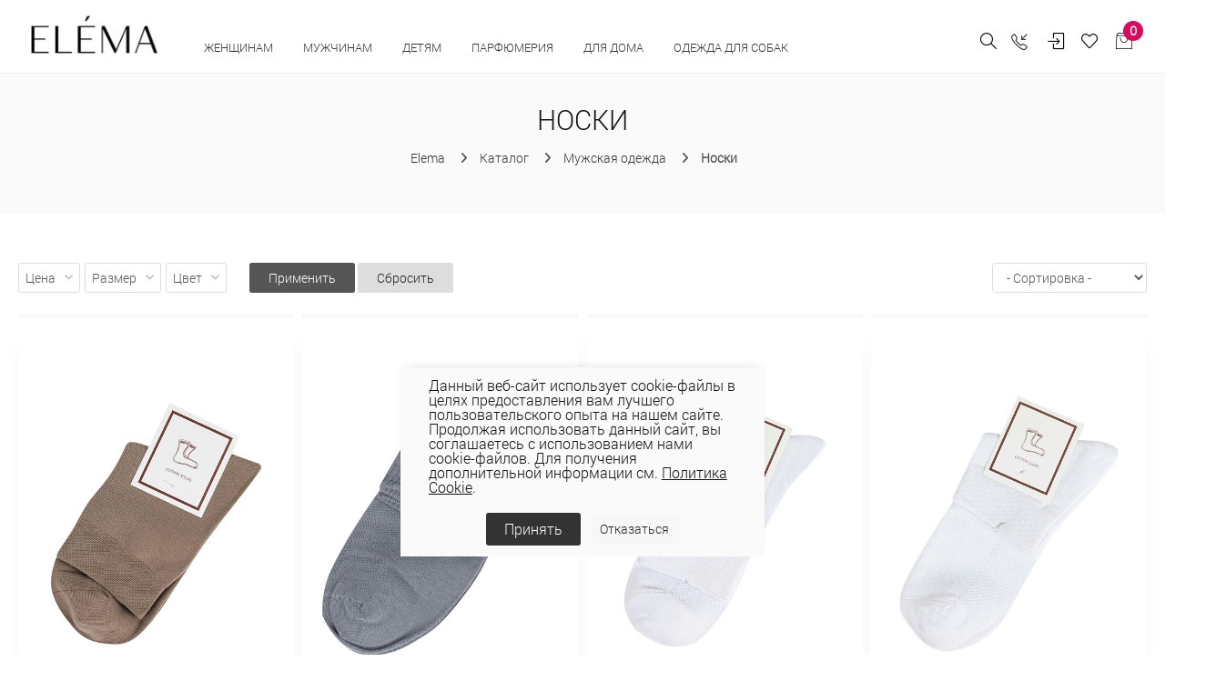

--- FILE ---
content_type: text/html; charset=UTF-8
request_url: https://elema.by/catalog/noski-muzhskie/
body_size: 42921
content:
<!DOCTYPE html>
<html lang="ru">

<head>
  
  <!-- Title -->
	<title>Носки мужские белорусские купить в интернет-магазине Элема</title>
	<meta http-equiv="Content-Type" content="text/html; charset=UTF-8" />
<meta name="keywords" content="Носки мужские мужчина повседневные цена купить интернет магазин белорусского производителя Элема" />
<meta name="description" content="Купить мужские носки в интернет-магазине с доставкой по Беларуси.✓Гарантия качества.✓Покупайте белорусские носки для мужчин в фирменных магазинах ELEMA." />
<script data-skip-moving="true">(function(w, d, n) {var cl = "bx-core";var ht = d.documentElement;var htc = ht ? ht.className : undefined;if (htc === undefined || htc.indexOf(cl) !== -1){return;}var ua = n.userAgent;if (/(iPad;)|(iPhone;)/i.test(ua)){cl += " bx-ios";}else if (/Windows/i.test(ua)){cl += ' bx-win';}else if (/Macintosh/i.test(ua)){cl += " bx-mac";}else if (/Linux/i.test(ua) && !/Android/i.test(ua)){cl += " bx-linux";}else if (/Android/i.test(ua)){cl += " bx-android";}cl += (/(ipad|iphone|android|mobile|touch)/i.test(ua) ? " bx-touch" : " bx-no-touch");cl += w.devicePixelRatio && w.devicePixelRatio >= 2? " bx-retina": " bx-no-retina";if (/AppleWebKit/.test(ua)){cl += " bx-chrome";}else if (/Opera/.test(ua)){cl += " bx-opera";}else if (/Firefox/.test(ua)){cl += " bx-firefox";}ht.className = htc ? htc + " " + cl : cl;})(window, document, navigator);</script>


<link href="/bitrix/js/ui/design-tokens/dist/ui.design-tokens.css?171748791026358" type="text/css" rel="stylesheet"/>
<link href="/bitrix/js/ui/fonts/opensans/ui.font.opensans.css?16648360012555" type="text/css" rel="stylesheet"/>
<link href="/bitrix/js/main/popup/dist/main.popup.bundle.css?175078296831694" type="text/css" rel="stylesheet"/>
<link href="/bitrix/js/main/core/css/core_date.css?166483603010481" type="text/css" rel="stylesheet"/>
<link href="/bitrix/js/ui/design-tokens/air/dist/air-design-tokens.css?1766042511118943" type="text/css" rel="stylesheet"/>
<link href="/bitrix/js/ui/icon-set/icon-base.css?17660425112146" type="text/css" rel="stylesheet"/>
<link href="/bitrix/js/ui/icon-set/actions/style.css?175078300520996" type="text/css" rel="stylesheet"/>
<link href="/bitrix/js/ui/icon-set/main/style.css?175078300580627" type="text/css" rel="stylesheet"/>
<link href="/bitrix/js/ui/icon-set/outline/style.css?1766042511116154" type="text/css" rel="stylesheet"/>
<link href="/bitrix/js/ui/system/skeleton/dist/skeleton.bundle.css?1760618344468" type="text/css" rel="stylesheet"/>
<link href="/bitrix/js/main/sidepanel/dist/side-panel.bundle.css?176906333124126" type="text/css" rel="stylesheet"/>
<link href="/bitrix/css/r52.acceptcookies/style.css?16867342514008" type="text/css" rel="stylesheet"/>
<link href="/local/templates/unify2/components/bitrix/catalog/bootstrap_v4/style.css?1691774115853" type="text/css" rel="stylesheet"/>
<link href="/local/templates/unify2/components/bitrix/breadcrumb/.default/style.css?1691774114469" type="text/css" rel="stylesheet"/>
<link href="/local/templates/unify2/components/bitrix/catalog.section.list/section/style.css?1691774127500" type="text/css" rel="stylesheet"/>
<link href="/local/templates/unify2/components/bitrix/catalog.smart.filter/visual_vertical/style.css?16917741292673" type="text/css" rel="stylesheet"/>
<link href="/local/templates/unify2/components/bitrix/system.pagenavigation/round/style.css?16917741622911" type="text/css" rel="stylesheet"/>
<link href="/local/templates/unify2/assets/vendor/bootstrap/css/bootstrap.css?1691773772338771" type="text/css" rel="stylesheet" data-template-style="true"/>
<link href="/local/templates/unify2/assets/vendor/bootstrap/offcanvas.css?16917737691035" type="text/css" rel="stylesheet" data-template-style="true"/>
<link href="/local/templates/unify2/assets/css/bootstrap-largegrid.min.css?169177353147417" type="text/css" rel="stylesheet" data-template-style="true"/>
<link href="/local/templates/unify2/assets/vendor/fontawesome/css/all.min.css?1691773789100782" type="text/css" rel="stylesheet" data-template-style="true"/>
<link href="/local/templates/unify2/assets/vendor/icon-line/css/simple-line-icons.css?169177386512958" type="text/css" rel="stylesheet" data-template-style="true"/>
<link href="/local/templates/unify2/assets/vendor/icon-etlinefont/style.css?16917738657652" type="text/css" rel="stylesheet" data-template-style="true"/>
<link href="/local/templates/unify2/assets/vendor/icon-line-pro/style.css?1691773950149379" type="text/css" rel="stylesheet" data-template-style="true"/>
<link href="/local/templates/unify2/assets/vendor/icon-hs/style.css?16917738651479" type="text/css" rel="stylesheet" data-template-style="true"/>
<link href="/local/templates/unify2/assets/vendor/dzsparallaxer/dzsparallaxer.css?169177378315755" type="text/css" rel="stylesheet" data-template-style="true"/>
<link href="/local/templates/unify2/assets/vendor/dzsparallaxer/dzsscroller/scroller.css?169177378718024" type="text/css" rel="stylesheet" data-template-style="true"/>
<link href="/local/templates/unify2/assets/vendor/dzsparallaxer/advancedscroller/plugin.css?169177378450437" type="text/css" rel="stylesheet" data-template-style="true"/>
<link href="/local/templates/unify2/assets/vendor/slick-carousel/slick/slick.css?16917740921776" type="text/css" rel="stylesheet" data-template-style="true"/>
<link href="/local/templates/unify2/assets/vendor/animate.css?169177376877773" type="text/css" rel="stylesheet" data-template-style="true"/>
<link href="/local/templates/unify2/assets/vendor/hs-megamenu/src/hs.megamenu.css?16917738534376" type="text/css" rel="stylesheet" data-template-style="true"/>
<link href="/local/templates/unify2/assets/vendor/hamburgers/hamburgers.min.css?169177385219785" type="text/css" rel="stylesheet" data-template-style="true"/>
<link href="/local/templates/unify2/assets/css/unify-core.css?16917735311393" type="text/css" rel="stylesheet" data-template-style="true"/>
<link href="/local/templates/unify2/assets/css/unify-components.css?1691773532668876" type="text/css" rel="stylesheet" data-template-style="true"/>
<link href="/local/templates/unify2/assets/css/unify-globals.css?1691773531406733" type="text/css" rel="stylesheet" data-template-style="true"/>
<link href="/local/templates/unify2/assets/vendor/custombox/custombox.min.css?169177378140886" type="text/css" rel="stylesheet" data-template-style="true"/>
<link href="/local/templates/unify2/assets/vendor/fancybox/jquery.fancybox.css?169177378817624" type="text/css" rel="stylesheet" data-template-style="true"/>
<link href="/local/templates/unify2/assets/vendor/cubeportfolio-full/cubeportfolio/css/cubeportfolio.min.css?169177378085494" type="text/css" rel="stylesheet" data-template-style="true"/>
<link href="/local/templates/unify2/fonts/CeraPro/stylesheet.css?16917741765176" type="text/css" rel="stylesheet" data-template-style="true"/>
<link href="/local/templates/unify2/assets/css/custom.css?169177353152" type="text/css" rel="stylesheet" data-template-style="true"/>
<link href="/local/templates/unify2/assets/vendor/malihu-scrollbar/jquery.mCustomScrollbar.min.css?169177401242839" type="text/css" rel="stylesheet" data-template-style="true"/>
<link href="/local/templates/unify2/assets/vendor/revolution-slider/revolution/fonts/pe-icon-7-stroke/css/pe-icon-7-stroke.css?169177407210374" type="text/css" rel="stylesheet" data-template-style="true"/>
<link href="/local/templates/unify2/assets/vendor/revolution-slider/revolution/css/settings.css?169177406930072" type="text/css" rel="stylesheet" data-template-style="true"/>
<link href="/local/templates/unify2/assets/vendor/revolution-slider/revolution/css/layers.css?1691774069146597" type="text/css" rel="stylesheet" data-template-style="true"/>
<link href="/local/templates/unify2/assets/vendor/revolution-slider/revolution/css/navigation.css?169177406959253" type="text/css" rel="stylesheet" data-template-style="true"/>
<link href="/local/templates/unify2/assets/vendor/revolution-slider/revolution-addons/typewriter/css/typewriter.css?1691774081239" type="text/css" rel="stylesheet" data-template-style="true"/>
<link href="/local/templates/unify2/components/atum/smartsearch/.default/style.css?16917741132613" type="text/css" rel="stylesheet" data-template-style="true"/>
<link href="/local/templates/unify2/components/tokit/basic.favorites.count/.default/style.css?1691774172450" type="text/css" rel="stylesheet" data-template-style="true"/>
<link href="/bitrix/panel/main/popup.css?167206269422696" type="text/css" rel="stylesheet" data-template-style="true"/>
<link href="/local/templates/unify2/components/bitrix/sale.basket.basket.line/store_v3_inline/style.css?1691774148588" type="text/css" rel="stylesheet" data-template-style="true"/>
<link href="/bitrix/components/tokit/basic.favorites.script/templates/.default/style.css?1676457800189" type="text/css" rel="stylesheet" data-template-style="true"/>
<link href="/local/templates/unify2/components/niges/cookiesaccept/.default/style.css?17113229233311" type="text/css" rel="stylesheet" data-template-style="true"/>
<link href="/local/templates/unify2/template_styles.css?174444523835729" type="text/css" rel="stylesheet" data-template-style="true"/>




<script type="extension/settings" data-extension="main.date">{"formats":{"FORMAT_DATE":"DD.MM.YYYY","FORMAT_DATETIME":"DD.MM.YYYY HH:MI:SS","SHORT_DATE_FORMAT":"d.m.Y","MEDIUM_DATE_FORMAT":"j M Y","LONG_DATE_FORMAT":"j F Y","DAY_MONTH_FORMAT":"j F","DAY_SHORT_MONTH_FORMAT":"j M","SHORT_DAY_OF_WEEK_MONTH_FORMAT":"D, j F","SHORT_DAY_OF_WEEK_SHORT_MONTH_FORMAT":"D, j M","DAY_OF_WEEK_MONTH_FORMAT":"l, j F","FULL_DATE_FORMAT":"l, j F  Y","SHORT_TIME_FORMAT":"H:i","LONG_TIME_FORMAT":"H:i:s"}}</script>
<script type="extension/settings" data-extension="currency.currency-core">{"region":"by"}</script>



<meta property="ya:interaction" content="XML_FORM" />
<meta property="ya:interaction:url" content="https://elema.by/catalog/noski-muzhskie/?mode=xml" />
 <style> .nca-cookiesaccept-line { box-sizing: border-box !important; margin: 0 !important; border: none !important; width: 100% !important; min-height: 10px !important; max-height: 250px !important; display: block; clear: both !important; padding: 12px !important; /* position: absolute; */ position: fixed; opacity: 1; transform: translateY(0%); z-index: 99999; } .nca-cookiesaccept-line > div { display: flex; align-items: center; } .nca-cookiesaccept-line > div > div { padding-left: 5%; padding-right: 5%; } .nca-cookiesaccept-line a { color: inherit; text-decoration:underline; } @media screen and (max-width:767px) { .nca-cookiesaccept-line > div > div { padding-left: 1%; padding-right: 1%; } } </style> <span id="nca-new-styles"></span> <span id="fit_new_css"></span> 
<!-- dev2fun module opengraph -->
<meta property="og:title" content="Носки мужские белорусские купить в интернет-магазине Элема"/>
<meta property="og:description" content="Купить мужские носки в интернет-магазине с доставкой по Беларуси.✓Гарантия качества.✓Покупайте белорусские носки для мужчин в фирменных магазинах ELEMA."/>
<meta property="og:url" content="https://elema.by/catalog/noski-muzhskie/"/>
<meta property="og:type" content="website"/>
<meta property="og:site_name" content="ОАО &laquo;Элема&raquo; - Стильная модная одежда оптом и в розницу &ndash; пальто, плащи, куртки, ветровки."/>
<!-- /dev2fun module opengraph -->
  <!-- Required Meta Tags Always Come First -->
  <meta name="viewport" content="width=device-width, initial-scale=1, shrink-to-fit=no">
  <meta http-equiv="x-ua-compatible" content="ie=edge">
  <meta name="facebook-domain-verification" content="0oox3qr7qq6416i2lx8owp205wwmyz" />

  <!-- Google Fonts -->
  <link rel="stylesheet" href="//fonts.googleapis.com/css?family=Open+Sans:300,400,600,700,800">

  <!-- Favicon -->
  
  <link rel="icon" href="/favicon.ico" type="image/x-icon">
  <link rel="shortcut icon" href="/favicon.ico" type="image/x-icon">

  
  <link rel="preconnect" href="https://fonts.googleapis.com">
  <link rel="preconnect" href="https://fonts.gstatic.com" crossorigin>
  <link href="https://fonts.googleapis.com/css2?family=Roboto+Condensed:wght@300;400;700&family=Roboto:wght@100;300;400;500;700;900&display=swap" rel="stylesheet">

            <!-- Google tag (gtag.js) -->
          <script data-skip-moving="true" async src="https://www.googletagmanager.com/gtag/js?id=G-BSDNPYLGBD"></script>
            <script data-skip-moving="true">
              window.dataLayer = window.dataLayer || [];
              function gtag(){dataLayer.push(arguments);}
              gtag('js', new Date());
              gtag('config', 'G-BSDNPYLGBD');
            </script>
            <!-- Google tag (gtag.js) -->
            <script data-skip-moving="true" async src="https://www.googletagmanager.com/gtag/js?id=UA-69419147-1"></script>
            <script data-skip-moving="true">
              window.dataLayer = window.dataLayer || [];
              function gtag(){dataLayer.push(arguments);}
              gtag('js', new Date());

              gtag('config', 'UA-69419147-1');
            </script>

                    <!-- Facebook Pixel Code -->
                    <script data-skip-moving="true">
              !function(f,b,e,v,n,t,s)
              {if(f.fbq)return;n=f.fbq=function(){n.callMethod?
              n.callMethod.apply(n,arguments):n.queue.push(arguments)};
              if(!f._fbq)f._fbq=n;n.push=n;n.loaded=!0;n.version='2.0';
              n.queue=[];t=b.createElement(e);t.async=!0;
              t.src=v;s=b.getElementsByTagName(e)[0];
              s.parentNode.insertBefore(t,s)}(window, document,'script',
              'https://connect.facebook.net/en_US/fbevents.js');
              fbq('init', '501807307632072');
              fbq('track', 'PageView');
              </script>
              <noscript><img height="1" width="1" style="display:none"
              src="https://www.facebook.com/tr?id=501807307632072&ev=PageView&noscript=1"
              /></noscript>
              <!-- End Facebook Pixel Code -->

              <!-- Google Tag Manager -->
              <script data-skip-moving="true">(function(w,d,s,l,i){w[l]=w[l]||[];w[l].push({'gtm.start':
              new Date().getTime(),event:'gtm.js'});var f=d.getElementsByTagName(s)[0],
              j=d.createElement(s),dl=l!='dataLayer'?'&l='+l:'';j.async=true;j.src=
              'https://www.googletagmanager.com/gtm.js?id='+i+dl;f.parentNode.insertBefore(j,f);
              })(window,document,'script','dataLayer','GTM-54K563X');</script>
              <!-- End Google Tag Manager -->

              <!-- Global site tag (gtag.js) - Google Ads: 764266145 -->
              <script data-skip-moving="true" async src="https://www.googletagmanager.com/gtag/js?id=AW-764266145"></script>
              <script data-skip-moving="true">
                window.dataLayer = window.dataLayer || [];
                function gtag(){dataLayer.push(arguments);}
                gtag('js', new Date());

                gtag('config', 'AW-764266145');
              </script>
              
                        <script data-skip-moving="true" type="text/javascript">!function(){var t=document.createElement("script");t.type="text/javascript",t.async=!0,t.src="https://vk.com/js/api/openapi.js?169",t.onload=function(){VK.Retargeting.Init("VK-RTRG-977549-2X0pe"),VK.Retargeting.Hit()},document.head.appendChild(t)}();</script><noscript><img src="https://vk.com/rtrg?p=VK-RTRG-977549-2X0pe" style="position:fixed; left:-999px;" alt=""/></noscript>
  
</head>

<body>
            <!-- Rating Mail.ru counter -->
          <noscript><div>
        <img src="https://top-fwz1.mail.ru/counter?id=3142428;js=na" style="border:0;position:absolute;left:-9999px;" alt="Top.Mail.Ru" />
        </div></noscript>
        <!-- //Rating Mail.ru counter -->
        <!-- Google Tag Manager (noscript) -->
        <noscript><iframe src="https://www.googletagmanager.com/ns.html?id=GTM-54K563X"
        height="0" width="0" style="display:none;visibility:hidden"></iframe></noscript>
        <!-- End Google Tag Manager (noscript) -->
	  <main>
    <header id="js-header" class="u-header u-header--static u-header--show-hide u-header--change-appearance" data-header-fix-moment="500" data-header-fix-effect="slide">
          <div class="u-header__section g-brd-bottom g-brd-gray-light-v4 u-header__section--light g-bg-white g-transition-0_3 g-py-10 g-py-0--lg" data-header-fix-moment-classes="u-shadow-v18">
            <nav class="js-mega-menu navbar navbar-expand-lg py-0 hs-menu-initialized hs-menu-horizontal g-pt-10">

                <!-- Responsive Toggle Button -->
                <button class="header-xs-hamb navbar-toggler navbar-toggler-right btn g-line-height-1 g-brd-none g-pa-0 g-pos-abs g-top-7 g-right-0" type="button" aria-label="Toggle navigation" aria-expanded="false" aria-controls="navBar" data-toggle="collapse" data-target="#navBar">
                  <span class="hamburger hamburger--slider g-mt-minus-5">
                    <span class="hamburger-box">
                       <span class="hamburger-inner"></span>
                    </span>
                  </span>
                </button>
                <!-- End Responsive Toggle Button -->
                <!-- Logo -->
                <a href="/" class="header-xs-logo navbar-brand d-sm-flex g-mr-0 align-items-end">
                    <img src="/local/templates/unify2/assets/img/logo.jpg" alt="" class="g-mt-minus-5 g-mt-minus-15--lg g-ml-0 g-mr-20 g-ml-20--lg g-width-60 g-width-125--sm g-width-140--md">
                </a>
                <!-- End Logo -->
                <!-- Navigation -->
                <div class="js-navigation u-main-nav--overlay-hidden navbar-collapse g-bg-white flex-sm-row g-pt-10--lg flex-grow-0" id="navBar"
                data-navigation-breakpoint="lg" data-navigation-position="left" data-navigation-init-classes="g-transition-0_5"
                data-navigation-init-body-classes="g-transition-0_5" data-navigation-overlay-classes="g-bg-black-opacity-0_8 g-transition-0_5">

                      <div class="d-block d-lg-none g-bg-gray-light-v7 text-right g-pa-15">
                            <button class="btn g-pos-abs g-right-10 g-mt-5 id="sideNav-toggler-closer" aria-haspopup="true" aria-expanded="false" aria-controls="navBar" aria-label="Toggle Header" data-target="#navBar">
                                 <i class="hs-icon hs-icon-close"></i>
                            </button>
                      </div>
                      <div class="mobile-menu g-bg-gray-light-v7 g-pt-20 g-pb-60 g-pb-0--lg" data-animation="fadeIn" data-animation-delay="200" data-animation-duration="500" style="animation-duration: 500ms;">

                          

<ul class="navbar-nav text-uppercase g-font-weight-600 u-main-nav-v3 u-sub-menu-v2" data-splitted-breakpoint="992" style="margin-top:2px;">
	
	<!-- Categories - Mega Menu -->
	<li class="hs-has-mega-menu nav-item g-mx-5--md g-mb-5 g-mb-0--lg"
			data-animation-in="fadeIn"
			data-animation-out="fadeOut"
			data-position="right">

			<a id="mega-menu-label-3" class="nav-link first text-uppercase g-color-black--hover g-mx-20 g-mx-0--lg g-cursor-pointer" href="/catalog/zhenskaya-odezhda/" aria-haspopup="true" aria-expanded="false">
				Женщинам			</a>

					<!-- Mega Menu -->
			<div class="w-100 hs-mega-menu g-text-transform-none g-bg-gray-light-v6--mobile g-mt-0" aria-labelledby="mega-menu-label-3">

				<div class="row d-flex">

					<div class="col-12 col-xl-8 d-flex flex-column flex-lg-row justify-content-start justify-content-xl-start">

						<div class="g-min-width-200 g-bg-gray-light-v6 g-px-10 g-px-20--lg g-pt-10 g-pt-30--lg">
							<!-- Links -->
							<div class="mb-4 mb-lg-5">
																	<ul class="list-unstyled promo-menu">
																		
											<li>
												<a class="d-block g-color- g-color-bluegray--hover g-py-5--lg text-uppercase" href="/catalog/zhenskaya-odezhda/collection-is-wof/">WOF</a>
											</li>
											
											
																		
											<li>
												<a class="d-block g-color-2258 g-color-bluegray--hover g-py-5--lg text-uppercase" href="/catalog/zhenskaya-odezhda/woman-sales/">Скидки</a>
											</li>
											
											
																		
											<li>
												<a class="d-block g-color-2259 g-color-bluegray--hover g-py-5--lg text-uppercase" href="/catalog/zhenskaya-odezhda/?sort=property_ADD_DATE&order=desc">Новинки</a>
											</li>
											
											
																		
											<li>
												<a class="d-block g-color-2260 g-color-bluegray--hover g-py-5--lg text-uppercase" href="/catalog/likvidatsiya/">Ликвидация</a>
											</li>
											
											
																		
											<li>
												<a class="d-block g-color-2260 g-color-bluegray--hover g-py-5--lg text-uppercase" href="https://elema.by/catalog/zhenskaya-odezhda/bolshie-razmery-dlya-zhenshin">Plus size</a>
											</li>
											
											
																		
											<li>
												<a class="d-block g-color- g-color-bluegray--hover g-py-5--lg text-uppercase" href="/catalog/novaya-kollektsiya/">Весна - лето 2026</a>
											</li>
											
											
																		
											<li>
												<a class="d-block g-color- g-color-bluegray--hover g-py-5--lg text-uppercase" href="/catalog/novaya-kolletsiya-osen-zima/">Осень-зима 25/26</a>
											</li>
											
											
																		
											<li>
												<a class="d-block g-color- g-color-bluegray--hover g-py-5--lg text-uppercase" href="https://elema.by/catalog/odezhda-dlya-ofisa/">Одежда для офиса</a>
											</li>
											
											
																		    </ul>
								
							</div>
							<!-- End Links -->
						</div>
						
						<div class="d-flex justify-content-center flex-column flex-lg-row g-ml-0--xl">

							
								<div class="g-mb-0--lg g-pt-30--lg g-px-10 g-px-20--xl g-min-width-200">

									<!-- Links -->
									<div class="mb-lg-5">

										<ul class="list-unstyled" style="letter-spacing: 1px; font-size:15px;">
																							<li>
													<a class="d-block g-color-text g-color-bluegray--hover g-py-3--lg" href="/catalog/aksessuary/">Аксессуары																											</a>
												</li>
																							<li>
													<a class="d-block g-color-text g-color-bluegray--hover g-py-3--lg" href="/catalog/bluzki/">Блузки																											</a>
												</li>
																							<li>
													<a class="d-block g-color-text g-color-bluegray--hover g-py-3--lg" href="/catalog/zhenskie-bryuki/">Брюки																											</a>
												</li>
																							<li>
													<a class="d-block g-color-text g-color-bluegray--hover g-py-3--lg" href="/catalog/golovnye-ubory/">Головные уборы																											</a>
												</li>
																							<li>
													<a class="d-block g-color-text g-color-bluegray--hover g-py-3--lg" href="/catalog/dzhempera-zhen/">Джемпера																											</a>
												</li>
																							<li>
													<a class="d-block g-color-text g-color-bluegray--hover g-py-3--lg" href="/catalog/dzhinsy/">Джинсы																											</a>
												</li>
																							<li>
													<a class="d-block g-color-text g-color-bluegray--hover g-py-3--lg" href="/catalog/zhenskie-dublenki/">Дубленки																											</a>
												</li>
																					</ul>

									</div>
									<!-- End Links -->
								</div>
							
								<div class="g-mb-0--lg g-pt-30--lg g-px-10 g-px-20--xl g-min-width-200">

									<!-- Links -->
									<div class="mb-lg-5">

										<ul class="list-unstyled" style="letter-spacing: 1px; font-size:15px;">
																							<li>
													<a class="d-block g-color-text g-color-bluegray--hover g-py-3--lg" href="/catalog/zhenskie-zhakety/">Жакеты																											</a>
												</li>
																							<li>
													<a class="d-block g-color-text g-color-bluegray--hover g-py-3--lg" href="/catalog/zhenskie-zhilety/">Жилеты																											</a>
												</li>
																							<li>
													<a class="d-block g-color-text g-color-bluegray--hover g-py-3--lg" href="/catalog/kardigany-zhen/">Кардиганы																											</a>
												</li>
																							<li>
													<a class="d-block g-color-text g-color-bluegray--hover g-py-3--lg" href="/catalog/kombinezony/">Комбинезоны																											</a>
												</li>
																							<li>
													<a class="d-block g-color-text g-color-bluegray--hover g-py-3--lg" href="/catalog/zhenskie-kurtki/">Куртки																											</a>
												</li>
																							<li>
													<a class="d-block g-color-text g-color-bluegray--hover g-py-3--lg" href="/catalog/nizhnee-bele/">Нижнее белье																											</a>
												</li>
																							<li>
													<a class="d-block g-color-text g-color-bluegray--hover g-py-3--lg" href="/catalog/noski-zhenskie/">Носки																											</a>
												</li>
																					</ul>

									</div>
									<!-- End Links -->
								</div>
							
								<div class="g-mb-0--lg g-pt-30--lg g-px-10 g-px-20--xl g-min-width-200">

									<!-- Links -->
									<div class="mb-lg-5">

										<ul class="list-unstyled" style="letter-spacing: 1px; font-size:15px;">
																							<li>
													<a class="d-block g-color-text g-color-bluegray--hover g-py-3--lg" href="/catalog/odezhda-dlya-doma/">Одежда для дома и сна																											</a>
												</li>
																							<li>
													<a class="d-block g-color-text g-color-bluegray--hover g-py-3--lg" href="/catalog/zhenskie-palto/">Пальто																											</a>
												</li>
																							<li>
													<a class="d-block g-color-text g-color-bluegray--hover g-py-3--lg" href="/catalog/platya/">Платья																											</a>
												</li>
																							<li>
													<a class="d-block g-color-text g-color-bluegray--hover g-py-3--lg" href="/catalog/zhenskie-plashchi/">Плащи																											</a>
												</li>
																							<li>
													<a class="d-block g-color-text g-color-bluegray--hover g-py-3--lg" href="/catalog/trikotazh/">Трикотаж																											</a>
												</li>
																							<li>
													<a class="d-block g-color-text g-color-bluegray--hover g-py-3--lg" href="/catalog/kostyumy/">Трикотажные костюмы																											</a>
												</li>
																							<li>
													<a class="d-block g-color-text g-color-bluegray--hover g-py-3--lg" href="/catalog/yubki/">Юбки																											</a>
												</li>
																					</ul>

									</div>
									<!-- End Links -->
								</div>
							
								<div class="g-mb-0--lg g-pt-30--lg g-px-10 g-px-20--xl g-min-width-200">

									<!-- Links -->
									<div class="mb-lg-5">

										<ul class="list-unstyled" style="letter-spacing: 1px; font-size:15px;">
																							<li>
													<a class="d-block g-color-text g-color-bluegray--hover g-py-3--lg" href="/catalog/shorty/">Шорты																											</a>
												</li>
																					</ul>

									</div>
									<!-- End Links -->
								</div>
																		
						</div>

					</div>

					<div class="col-4 d-none g-mb-0--lg d-xl-flex justify-content-end">
						
						<!--'start_frame_cache_y0XwfU'-->            <article class="g-pos-rel g-pa-30 g-bg-gray-light-v6">
                <img class="img-fluid menu-baner" src="/upload/rk/7d0/5kw396gsj8kpdfa5jjnyhiaqp8zn9u4e/1.jpg" alt="В женском меню">

                <div class="g-pos-abs g-bottom-40 g-left-30 g-pa-30">
                    <span class="d-block g-color-white mb-3"><p style="text-align: justify;">
	 Топ-тренды осени
</p></span>                                        <a class="btn u-btn-white btn-menu-banner g-font-size-14 text-uppercase" href="/catalog/novaya-kolletsiya-osen-zima/">Подробнее</a>
                </div>
        </article>
    <!--'end_frame_cache_y0XwfU'-->					</div>


				</div><!-- End Row -->

			</div>
			<!-- End Mega Menu -->

		
	</li>
	<!-- End Categories - Mega Menu -->
		
	
	<!-- Categories - Mega Menu -->
	<li class="hs-has-mega-menu nav-item g-mx-5--md g-mb-5 g-mb-0--lg"
			data-animation-in="fadeIn"
			data-animation-out="fadeOut"
			data-position="right">

			<a id="mega-menu-label-3" class="nav-link first text-uppercase g-color-black--hover g-mx-20 g-mx-0--lg g-cursor-pointer" href="/catalog/muzhskaya-odezhda/" aria-haspopup="true" aria-expanded="false">
				Мужчинам			</a>

					<!-- Mega Menu -->
			<div class="w-100 hs-mega-menu g-text-transform-none g-bg-gray-light-v6--mobile g-mt-0" aria-labelledby="mega-menu-label-3">

				<div class="row d-flex">

					<div class="col-12 col-xl-8 d-flex flex-column flex-lg-row justify-content-start justify-content-xl-start">

						<div class="g-min-width-200 g-bg-gray-light-v6 g-px-10 g-px-20--lg g-pt-10 g-pt-30--lg">
							<!-- Links -->
							<div class="mb-4 mb-lg-5">
																	<ul class="list-unstyled promo-menu">
																		
											<li>
												<a class="d-block g-color-2258 g-color-bluegray--hover g-py-5--lg text-uppercase" href="/catalog/man-sales/">Скидки</a>
											</li>
											
											
																		
											<li>
												<a class="d-block g-color-2259 g-color-bluegray--hover g-py-5--lg text-uppercase" href="/catalog/muzhskaya-odezhda/?sort=property_ADD_DATE&order=desc">Новинки</a>
											</li>
											
											
																		
											<li>
												<a class="d-block g-color-2260 g-color-bluegray--hover g-py-5--lg text-uppercase" href="/catalog/likvidatsiya-muzhchinam/">Ликвидация</a>
											</li>
											
											
																		    </ul>
								
							</div>
							<!-- End Links -->
						</div>
						
						<div class="d-flex justify-content-center flex-column flex-lg-row g-ml-0--xl">

							
								<div class="g-mb-0--lg g-pt-30--lg g-px-10 g-px-20--xl g-min-width-200">

									<!-- Links -->
									<div class="mb-lg-5">

										<ul class="list-unstyled" style="letter-spacing: 1px; font-size:15px;">
																							<li>
													<a class="d-block g-color-text g-color-bluegray--hover g-py-3--lg" href="/catalog/aksessuary-muzhskie/">Аксессуары																											</a>
												</li>
																							<li>
													<a class="d-block g-color-text g-color-bluegray--hover g-py-3--lg" href="/catalog/bryuki-muzhskie/">Брюки																											</a>
												</li>
																							<li>
													<a class="d-block g-color-text g-color-bluegray--hover g-py-3--lg" href="/catalog/golovnye-ubory-muzhskie/">Головные уборы																											</a>
												</li>
																							<li>
													<a class="d-block g-color-text g-color-bluegray--hover g-py-3--lg" href="/catalog/dzhempery-muzhskie/">Джемперы																											</a>
												</li>
																							<li>
													<a class="d-block g-color-text g-color-bluegray--hover g-py-3--lg" href="/catalog/dzhempery-polo-muzhskie/">Джемперы polo																											</a>
												</li>
																							<li>
													<a class="d-block g-color-text g-color-bluegray--hover g-py-3--lg" href="/catalog/zhilety-muzhskie/">Жилеты																											</a>
												</li>
																							<li>
													<a class="d-block g-color-text g-color-bluegray--hover g-py-3--lg" href="/catalog/kardigany-muzhskie/">Кардиганы																											</a>
												</li>
																					</ul>

									</div>
									<!-- End Links -->
								</div>
							
								<div class="g-mb-0--lg g-pt-30--lg g-px-10 g-px-20--xl g-min-width-200">

									<!-- Links -->
									<div class="mb-lg-5">

										<ul class="list-unstyled" style="letter-spacing: 1px; font-size:15px;">
																							<li>
													<a class="d-block g-color-text g-color-bluegray--hover g-py-3--lg" href="/catalog/kurtki-muzhskie/">Куртки																											</a>
												</li>
																							<li>
													<a class="d-block g-color-text g-color-bluegray--hover g-py-3--lg" href="/catalog/noski-muzhskie/">Носки																											</a>
												</li>
																							<li>
													<a class="d-block g-color-text g-color-bluegray--hover g-py-3--lg" href="/catalog/palto-muzhskie/">Пальто																											</a>
												</li>
																							<li>
													<a class="d-block g-color-text g-color-bluegray--hover g-py-3--lg" href="/catalog/plashchi-muzhskie/">Плащи																											</a>
												</li>
																							<li>
													<a class="d-block g-color-text g-color-bluegray--hover g-py-3--lg" href="/catalog/sorochki-muzhskie/">Сорочки																											</a>
												</li>
																					</ul>

									</div>
									<!-- End Links -->
								</div>
																		
						</div>

					</div>

					<div class="col-4 d-none g-mb-0--lg d-xl-flex justify-content-end">
						
						<!--'start_frame_cache_2DJmFo'-->            <article class="g-pos-rel g-pa-30 g-bg-gray-light-v6">
                <img class="img-fluid menu-baner" src="/upload/rk/1fc/7h0278rqmixx31ckp1xpxzqzohgv54d1/2.jpg" alt="мужское меню">

                <div class="g-pos-abs g-bottom-40 g-left-30 g-pa-30">
                    <span class="d-block g-color-white mb-3"><p style="text-align: justify;">
	 Пальто для мужчин
</p></span>                                        <a class="btn u-btn-white btn-menu-banner g-font-size-14 text-uppercase" href="/catalog/palto-muzhskie/">Подробнее</a>
                </div>
        </article>
    <!--'end_frame_cache_2DJmFo'-->					</div>


				</div><!-- End Row -->

			</div>
			<!-- End Mega Menu -->

		
	</li>
	<!-- End Categories - Mega Menu -->
		
	
	<!-- Categories - Mega Menu -->
	<li class="hs-has-mega-menu nav-item g-mx-5--md g-mb-5 g-mb-0--lg"
			data-animation-in="fadeIn"
			data-animation-out="fadeOut"
			data-position="right">

			<a id="mega-menu-label-3" class="nav-link first text-uppercase g-color-black--hover g-mx-20 g-mx-0--lg g-cursor-pointer" href="/catalog/detyam/" aria-haspopup="true" aria-expanded="false">
				Детям			</a>

					<!-- Mega Menu -->
			<div class="w-100 hs-mega-menu g-text-transform-none g-bg-gray-light-v6--mobile g-mt-0" aria-labelledby="mega-menu-label-3">

				<div class="row d-flex">

					<div class="col-12 col-xl-8 d-flex flex-column flex-lg-row justify-content-start justify-content-xl-start">

						<div class="g-min-width-200 g-bg-gray-light-v6 g-px-10 g-px-20--lg g-pt-10 g-pt-30--lg">
							<!-- Links -->
							<div class="mb-4 mb-lg-5">
																	<ul class="list-unstyled promo-menu">
																		
											<li>
												<a class="d-block g-color-2259 g-color-bluegray--hover g-py-5--lg text-uppercase" href="/catalog/shkolnaya-forma/">школьная форма</a>
											</li>
											
											
																		    </ul>
								
							</div>
							<!-- End Links -->
						</div>
						
						<div class="d-flex justify-content-center flex-column flex-lg-row g-ml-0--xl">

							
								<div class="g-mb-0--lg g-pt-30--lg g-px-10 g-px-20--xl g-min-width-200">

									<!-- Links -->
									<div class="mb-lg-5">

										<ul class="list-unstyled" style="letter-spacing: 1px; font-size:15px;">
																							<li>
													<a class="d-block g-color-text g-color-bluegray--hover g-py-3--lg" href="/catalog/dlya-devochek/">Для девочек																											</a>
												</li>
																							<li>
													<a class="d-block g-color-text g-color-bluegray--hover g-py-3--lg" href="/catalog/dlya-malchikov/">Для мальчиков																											</a>
												</li>
																							<li>
													<a class="d-block g-color-text g-color-bluegray--hover g-py-3--lg" href="/catalog/novorozhdennym/">Новорожденным																											</a>
												</li>
																							<li>
													<a class="d-block g-color-text g-color-bluegray--hover g-py-3--lg" href="/catalog/noski/">Носки																											</a>
												</li>
																					</ul>

									</div>
									<!-- End Links -->
								</div>
																		
						</div>

					</div>

					<div class="col-4 d-none g-mb-0--lg d-xl-flex justify-content-end">
						
						<!--'start_frame_cache_ALOAcH'-->            <article class="g-pos-rel g-pa-30 g-bg-gray-light-v6">
                <img class="img-fluid menu-baner" src="/upload/rk/05a/s64xxzt6zcmuuiy1q2pgupedd1zu2fln/1.jpg" alt="В детское меню">

                <div class="g-pos-abs g-bottom-40 g-left-30 g-pa-30">
                    <span class="d-block g-color-white mb-3"><p style="text-align: justify;">
	Школьная форма
</p></span>                                        <a class="btn u-btn-white btn-menu-banner g-font-size-14 text-uppercase" href="/catalog/shkolnaya-forma/">Подробнее</a>
                </div>
        </article>
    <!--'end_frame_cache_ALOAcH'-->					</div>


				</div><!-- End Row -->

			</div>
			<!-- End Mega Menu -->

		
	</li>
	<!-- End Categories - Mega Menu -->
		
	
	<!-- Categories - Mega Menu -->
	<li class="hs-has-mega-menu nav-item g-mx-5--md g-mb-5 g-mb-0--lg"
			data-animation-in="fadeIn"
			data-animation-out="fadeOut"
			data-position="right">

			<a id="mega-menu-label-3" class="nav-link first text-uppercase g-color-black--hover g-mx-20 g-mx-0--lg g-cursor-pointer" href="/catalog/parfyumeriya/" aria-haspopup="true" aria-expanded="false">
				Парфюмерия			</a>

					<!-- Mega Menu -->
			<div class="w-100 hs-mega-menu g-text-transform-none g-bg-gray-light-v6--mobile g-mt-0" aria-labelledby="mega-menu-label-3">

				<div class="row d-flex">

					<div class="col-12 col-xl-8 d-flex flex-column flex-lg-row justify-content-start justify-content-xl-start">

						<div class="g-min-width-200 g-bg-gray-light-v6 g-px-10 g-px-20--lg g-pt-10 g-pt-30--lg">
							<!-- Links -->
							<div class="mb-4 mb-lg-5">
								
							</div>
							<!-- End Links -->
						</div>
						
						<div class="d-flex justify-content-center flex-column flex-lg-row g-ml-0--xl">

							
								<div class="g-mb-0--lg g-pt-30--lg g-px-10 g-px-20--xl g-min-width-200">

									<!-- Links -->
									<div class="mb-lg-5">

										<ul class="list-unstyled" style="letter-spacing: 1px; font-size:15px;">
																							<li>
													<a class="d-block g-color-text g-color-bluegray--hover g-py-3--lg" href="/catalog/dlya-zhenshchin/">Для женщин																											</a>
												</li>
																					</ul>

									</div>
									<!-- End Links -->
								</div>
																		
						</div>

					</div>

					<div class="col-4 d-none g-mb-0--lg d-xl-flex justify-content-end">
						
						<!--'start_frame_cache_Zg1Ab0'-->            <article class="g-pos-rel g-pa-30 g-bg-gray-light-v6">
                <img class="img-fluid menu-baner" src="/upload/rk/0f3/ulvqc2t2nam0f4kv20qvscg76qipzw2s/2.jpg" alt="В меню парфюмерии">

                <div class="g-pos-abs g-bottom-40 g-left-30 g-pa-30">
                    <span class="d-block g-color-white mb-3"><p style="text-align: justify;">
	Ароматы для женщин
</p></span>                                        <a class="btn u-btn-white btn-menu-banner g-font-size-14 text-uppercase" href="/catalog/parfyumeriya/">Подробнее</a>
                </div>
        </article>
    <!--'end_frame_cache_Zg1Ab0'-->					</div>


				</div><!-- End Row -->

			</div>
			<!-- End Mega Menu -->

		
	</li>
	<!-- End Categories - Mega Menu -->
		
	
	<!-- Categories - Mega Menu -->
	<li class="hs-has-mega-menu nav-item g-mx-5--md g-mb-5 g-mb-0--lg"
			data-animation-in="fadeIn"
			data-animation-out="fadeOut"
			data-position="right">

			<a id="mega-menu-label-3" class="nav-link first text-uppercase g-color-black--hover g-mx-20 g-mx-0--lg g-cursor-pointer" href="/catalog/dlya-doma/" aria-haspopup="true" aria-expanded="false">
				Для дома			</a>

					<!-- Mega Menu -->
			<div class="w-100 hs-mega-menu g-text-transform-none g-bg-gray-light-v6--mobile g-mt-0" aria-labelledby="mega-menu-label-3">

				<div class="row d-flex">

					<div class="col-12 col-xl-8 d-flex flex-column flex-lg-row justify-content-start justify-content-xl-start">

						<div class="g-min-width-200 g-bg-gray-light-v6 g-px-10 g-px-20--lg g-pt-10 g-pt-30--lg">
							<!-- Links -->
							<div class="mb-4 mb-lg-5">
								
							</div>
							<!-- End Links -->
						</div>
						
						<div class="d-flex justify-content-center flex-column flex-lg-row g-ml-0--xl">

							
								<div class="g-mb-0--lg g-pt-30--lg g-px-10 g-px-20--xl g-min-width-200">

									<!-- Links -->
									<div class="mb-lg-5">

										<ul class="list-unstyled" style="letter-spacing: 1px; font-size:15px;">
																							<li>
													<a class="d-block g-color-text g-color-bluegray--hover g-py-3--lg" href="/catalog/vannaya/">Ванная																											</a>
												</li>
																							<li>
													<a class="d-block g-color-text g-color-bluegray--hover g-py-3--lg" href="/catalog/kukhnya/">Кухня																											</a>
												</li>
																							<li>
													<a class="d-block g-color-text g-color-bluegray--hover g-py-3--lg" href="/catalog/spalnya/">Спальня																											</a>
												</li>
																							<li>
													<a class="d-block g-color-text g-color-bluegray--hover g-py-3--lg" href="/catalog/ukhod-za-odezhdoy/">Уход за одеждой																											</a>
												</li>
																					</ul>

									</div>
									<!-- End Links -->
								</div>
																		
						</div>

					</div>

					<div class="col-4 d-none g-mb-0--lg d-xl-flex justify-content-end">
						
						<!--'start_frame_cache_MoecjV'-->            <article class="g-pos-rel g-pa-30 g-bg-gray-light-v6">
                <img class="img-fluid menu-baner" src="/upload/rk/62a/lg3h9z2vruxypvdi7t093wk1coz47z4v/3.jpg" alt="В меню товаров для дома">

                <div class="g-pos-abs g-bottom-40 g-left-30 g-pa-30">
                    <span class="d-block g-color-white mb-3">Уютные мелочи</span>                                        <a class="btn u-btn-white btn-menu-banner g-font-size-14 text-uppercase" href="/catalog/kukhnya/">Подробнее</a>
                </div>
        </article>
    <!--'end_frame_cache_MoecjV'-->					</div>


				</div><!-- End Row -->

			</div>
			<!-- End Mega Menu -->

		
	</li>
	<!-- End Categories - Mega Menu -->
		
	
	<!-- Categories - Mega Menu -->
	<li class="nav-item g-mx-5--md g-mb-5 g-mb-0--lg"
			data-animation-in="fadeIn"
			data-animation-out="fadeOut"
			data-position="right">

			<a id="mega-menu-label-3" class="nav-link first text-uppercase g-color-black--hover g-mx-20 g-mx-0--lg g-cursor-pointer" href="/catalog/odezhda-dlya-sobak/" aria-haspopup="true" aria-expanded="false">
				Одежда для собак			</a>

		
	</li>
	<!-- End Categories - Mega Menu -->
		
		
</ul>



                          <ul class="list-unstyled g-mt-30 g-mx-20 d-lg-none">
                                                                <li class="g-py-2"><a class="u-link-v5 g-color-gray-dark-v4 g-color-bluegray--hover g-font-size-16 text-uppercase" href="/company/news/">Новости</a></li>
                                <li class="g-py-2"><a class="u-link-v5 g-color-gray-dark-v4 g-color-bluegray--hover g-font-size-16 text-uppercase" href="/blog/">Блог</a></li>
                                <li class="g-py-2"><a class="u-link-v5 g-color-gray-dark-v4 g-color-bluegray--hover g-font-size-16 text-uppercase" href="/lookbook/">Образы Элема</a></li>
                          </ul>

                      </div>

                </div>
                <!-- End Navigation -->
                <div class="cart-buttons-block d-flex justify-content-end flex-grow-1 g-mt-5 g-pr-40 g-pr-0--lg align-items-center">

                        
                          
	<div class="g-pos-rel w-100 g-mr-0 smartSearch js-smartSearch">
		
		<form action="/search/" autocomplete="off" id='search-form'>

				<input type="hidden" class="" />
				<input type="text" id="search"
					placeholder="Поиск на Elema" 
					value="" 
					onkeyup="smartsearch_1.keyup(this,event)"
					onclick="smartsearch_1.click(this,event)"
					name="q"
				/>
								<button id="search_submit" type="submit" class="px-10 button" onclick="smartsearch_1.submit(this,event)">
					<i class="icon-magnifier icons g-font-size-18 g-color-black" style='right:0; z-index:1000;'></i>
				</button>

		</form>
				 
	</div>
	
	
                        <div class="header-xs-phones d-flex g-pos-rel align-items-center g-pos-rel">
                            <a href="#" id="header-phone-block" class="dropdown-toggle g-px-10 g-font-size-18 g-color-gray-dark-v2 g-text-underline--none--hover g-text-underline--none--hover" aria-controls="languages-dropdown-2"
                            aria-haspopup="true" aria-expanded="false" data-dropdown-event="click" data-dropdown-target="#languages-dropdown-2"
                            data-dropdown-type="css-animation" data-dropdown-duration="500" data-dropdown-hide-on-scroll="false" data-dropdown-animation-in="fadeIn" data-dropdown-animation-out="fadeOut">
                                <i class="icon-call-in icons"></i>
                            </a>
                            <div id="languages-dropdown-2" class="dropdown-menu d-flex flex-column text-left u-shadow-v23 g-pos-abs g-bg-white g-width-235 g-z-index-2 g-pa-15 g-mt-25 g-mt-20--lg--scrolling" aria-labelledby="header-phone-block">
                               <a class="g-font-size-20 g-underline-none--hover" href='tel:+375293764937'>+375 (29) 376-49-37</a>
                               <a class="g-font-size-20 g-underline-none--hover" href='tel:+375296881398'>+375 (29) 688-13-98</a>
                               <a class="g-font-size-20 g-underline-none--hover" href='tel:+375173490299'>+375 (17) 349-02-99</a>
                               <a class="g-font-size-20 g-underline-none--hover" href='tel:+88007001671'>8 800 700 16 71 <span class='g-font-size-12'>(Россия)</span></a>
                               <a class="g-font-size-20 g-underline-none--hover" href='mailto:shop@elema.by'>shop@elema.by</a>
                               <span class="g-font-size-16 g-mt-10"><i class="icon-clock icons"></i> c 9:00 до 17:00 (пн-пт)</span>
                               <a href="/company/stores/" class="btn btn-md u-btn-darkgray g-mt-15 g-color-white--hover">Elema на карте</a>
                            </div>
                        </div>
                        <ul class="header-xs-buttons d-flex mb-0 pl-0">

                                                              <li class="auth-icon d-inline-block g-pos-rel g-valign-middle g-pl-0--lg g-list-style-none g-mt-minus-2">
                                      <div class="">
                                          <a class="settings-box-inner g-color-black g-font-size-18 g-text-underline--none--hover g-px-12" href="/auth/" data-header="Вход на сайт"><i class="icon-login icons"></i></a>
                                      </div>
                                  </li>
                            
                        </ul>

                        <!--'start_frame_cache_e4vDDE'--><a href="/my/wishlist/" class="o-fav-link g-underline-none--hover">
	<div class="o-fav-link-count is-hide"></div>
	<div class='g-mr-10 g-ml-7'>
		<i class="icon-heart icons g-font-size-18"></i>
	</div>
</a>

<!--'end_frame_cache_e4vDDE'-->
                        	<div id="bx_basketFKauiI" class="bx-basket bx-opener">

		
		<!--'start_frame_cache_bx_basketFKauiI'-->		

<style>
	 .dropdown-toggle::after {display:none;}
</style>	
<a class="d-flex g-text-decoration-none--hover g-text-underline--none--hover g-pl-10 g-mt-minus-1 shopping-cart dropdown-toggle" href="/cart/" data-page-url="#system_mainpage" data-toggle="dropdown" aria-haspopup="true" aria-expanded="false">
	<i class="icon-hotel-restaurant-105 u-line-icon-pro g-font-size-18 g-color-black"></i>
		<span class="catalog-cart-counter-menu">0</span></a>
		

<div class="dropdown-menu dropdown-menu-right g-right-10 mini-cart-block rounded-0 g-shadow--hover">
<ul class="mini-cart-sub list-unstyled g-px-20 g-mt-10 g-mb-15" data-role="basket-item-list">
	<li class='g-font-size-20'><small>В корзине пока нет товаров</small></li>
</ul>
</div>
	<!--'end_frame_cache_bx_basketFKauiI'-->	
	    </div>

                </div>

            </nav>
          </div>
        </header>
        <!--'start_frame_cache_vhh5NV'-->    <!--'end_frame_cache_vhh5NV'-->
    <!-- End Header -->
    
<!-- Shop Page Start  -->

<section class="g-bg-gray-light-v6 g-py-30">
	<div class="container">
		<div class="g-max-width-600 text-center mx-auto">
			<h1 class="g-color-gray-dark-v1 g-font-weight-300 g-font-size-30 mb-4 text-uppercase g-mb-0">Носки</h1>
		</div>
		<div class='d-flex justify-content-center'>
			<link href="/bitrix/css/main/font-awesome.css?157809964128777" type="text/css" rel="stylesheet" />
<ul class="collapsed1 mx-auto g-mb-0 g-mt-10" itemscope itemtype="http://schema.org/BreadcrumbList">
			<li class="bx-breadcrumb-item" id="bx_breadcrumb_0" itemprop="itemListElement" itemscope itemtype="http://schema.org/ListItem">
				<a href="/" title="Elema" itemprop="item">
					<span itemprop="name">Elema</span>
				</a>
				<meta itemprop="position" content="1" />
			</li>
			<li class="bx-breadcrumb-item" id="bx_breadcrumb_1" itemprop="itemListElement" itemscope itemtype="http://schema.org/ListItem">
				<a href="/catalog/" title="Каталог" itemprop="item">
					<span itemprop="name">Каталог</span>
				</a>
				<meta itemprop="position" content="2" />
			</li>
			<li class="bx-breadcrumb-item" id="bx_breadcrumb_2" itemprop="itemListElement" itemscope itemtype="http://schema.org/ListItem">
				<a href="/catalog/muzhskaya-odezhda/" title="Мужская одежда" itemprop="item">
					<span itemprop="name">Мужская одежда</span>
				</a>
				<meta itemprop="position" content="3" />
			</li>
			<li class="bx-breadcrumb-item">
				<a><span>Носки</span></a>
			</li></ul>		</div>
		

<div class="section-sections-list g-max-width-960 text-center mx-auto g-mt-20 text" id='text'>
	</div>
<div class='justify-content-center g-mt-10 d-none' id='link-more-block'><a href="#" class="link-more">Показать ещё</a></div>

	</div>
</section>
<section>
     <div class="container container-fhd g-pt-40">
     <div class='d-flex align-items-center justify-content-between'>
								
								<!-- Demo modal window -->
								<div id="FilterModal" class="modal fade g-pa-0 d-lg-block" 
								data-backdrop="static" 
								data-keyboard="false" 
								tabindex="-1"
								aria-hidden="true"
								>
								
									<div class="FilterModal modal-dialog text-left g-width-100x g-bg-white g-my-5 g-height-100x g-max-width-100x g-my-0--lg g-mx-10--lg">
										<div class="modal-content g-height-100x g-brd-none g-pa-15 g-px-0--lg g-py-0--lg">

											<div class="modal-header g-px-10 g-brd-none g-pb-0 d-lg-none">
												<div class="g-line-height-1_2">Подобрать товары</div>
												<button type="button" class="close" data-dismiss="modal" aria-label="Close">
													<i class="hs-icon hs-icon-close"></i>
												</button>
											</div>

			           															
										<div class="filter-modal-body modal-body g-px-0--lg">
																														



<div class="bx_filter  filter-block" style='display:block;'>
	<div class="bx_filter_section">
		<form name="_form" action="/catalog/noski-muzhskie/" method="get" class="smartfilter">
			
			<div class="d-flex flex-column flex-lg-row justify-content-start g-mx-minus-5 g-mb-10--lg">

				<div class="g-mr-20--lg g-pb-0--lg filter-properties d-flex">


				                            <div class='filter-props d-flex flex-column flex-lg-row g-pr-5' id="filter-accordion">

																										<div class="bx_filter_parameters_box">
															
														    														    <a class="btn btn-sm g-font-size-14 g-py-10 g-py-5--lg g-mb-5 g-mb-0--lg filter-check-title g-mr-5--lg g-brd-1 g-brd-gray-light-v3 g-bg-gray-light-v5--hover g-brd-gray-dark-v4--hover d-flex justify-content-between align-items-center" 
															    href="#el_filter_block_price" id="dropdownMenuButtonBASE"
																
																data-id='el_filter_block_price'
																aria-expanded="false" 
																aria-controls="el_filter_block_price" 
																data-toggle="collapse"
																data-parent="#filter-accordion"
																>

																<span>Цена</span> <i class="fa-solid fa-angle-down g-ml-10 g-color-gray-light-v1 g-font-size-12"></i>
															</a>

															<div class="el_filter_block rounded-0 u-shadow-v1 g-mt-10 g-z-index-99 collapse"
															    
															    id="el_filter_block_price"
																data-parent="#filter-accordion"
															    >
																<div class="bx_filter_parameters_box_container">

																		<span class="bx_filter_container_modef"></span>	
																		<div class='g-px-20 g-py-10 g-mt-5'>
																			<div class='d-flex justify-content-lg-between align-items-center g-pb-15'>

																				<div class="bx_filter_parameters_box_container_block">
																					<div class="bx_filter_input_container">
																						<input
																							class="min-price form-control rounded-0 g-pa-2"
																							type="text"
																							name="arrFilter_P1_MIN"
																							id="arrFilter_P1_MIN"
																							value=""
																							size="5"
																							onkeyup="smartFilter.keyup(this)"
																							placeholder = 'от 3.32 р'
																							style='width:70px; text-align:center;'
																						/>
																					</div>
																				</div>
																				<span>&nbsp;-&nbsp;</span>
																				<div class="bx_filter_parameters_box_container_block">
																					<div class="bx_filter_input_container">
																						<input
																							class="max-price form-control rounded-0 g-pa-2"
																							type="text"
																							name="arrFilter_P1_MAX"
																							id="arrFilter_P1_MAX"
																							value=""
																							size="5"
																							onkeyup="smartFilter.keyup(this)"
																							placeholder = 'до 11.53 р'
																							style='width:70px; text-align:center;'
																						/>
																					</div>
																				</div>

																			</div>

																			<div class="bx_ui_slider_track" id="drag_track_c4ca4238a0b923820dcc509a6f75849b">
																				
																				
																				<div class="bx_ui_slider_pricebar_VD" style="left: 0;right: 0;" id="colorUnavailableActive_c4ca4238a0b923820dcc509a6f75849b"></div>
																				<div class="bx_ui_slider_pricebar_VN" style="left: 0;right: 0;" id="colorAvailableInactive_c4ca4238a0b923820dcc509a6f75849b"></div>
																				<div class="bx_ui_slider_pricebar_V"  style="left: 0;right: 0;" id="colorAvailableActive_c4ca4238a0b923820dcc509a6f75849b"></div>
																				<div class="bx_ui_slider_range" id="drag_tracker_c4ca4238a0b923820dcc509a6f75849b"  style="left: 0%; right: 0%;">
																					<a class="bx_ui_slider_handle left"  style="left:0;" href="javascript:void(0)" id="left_slider_c4ca4238a0b923820dcc509a6f75849b"></a>
																					<a class="bx_ui_slider_handle right" style="right:0;" href="javascript:void(0)" id="right_slider_c4ca4238a0b923820dcc509a6f75849b"></a>
																				</div>
																			</div>

																		</div>

																	
																</div>
															</div>
														</div>
																																									

												<div class="bx_filter_parameters_box position-relative">
													
													<a class="btn btn-sm g-font-size-14 g-py-10 g-py-5--lg g-mb-5 g-mb-0--lg filter-check-title g-mr-5--lg g-brd-1 g-brd-gray-light-v3 g-bg-gray-light-v5--hover g-brd-gray-dark-v4--hover d-flex justify-content-between align-items-center" 
													    href="#el_filter_block_SIZE"
														id="dropdownMenuButtonSIZE"

														data-id='el_filter_block_SIZE'
														data-flip='false'
														aria-expanded="false" 
														aria-controls="el_filter_block_SIZE" 
														data-parent="#filter-accordion"
														>

														Размер <i class="fa-solid fa-angle-down g-ml-10 g-color-gray-light-v1 g-font-size-12"></i>

													</a>
					
													<div class="el_filter_block rounded-0 u-shadow-v1 g-mt-10 g-z-index-99"

													        id="el_filter_block_SIZE"
															data-parent="#filter-accordion"
													        >

														<div class="bx_filter_parameters_box_container">
														
														    
														    <span class="bx_filter_container_modef"></span>
															
														    <div class="filter-check-block g-mt-5">
															
																								
																		<div class="check-block g-py-10 g-line-height-1_2">

																																							<div class="form-check">
																							<label data-role="label_arrFilter_794_3847138389" class="form-check-inline u-check g-pl-25" for="arrFilter_794_3847138389">

																								<input
																									type="checkbox"
																									value="Y"
																									name="arrFilter_794_3847138389"
																									id="arrFilter_794_3847138389"
																																																		onclick="smartFilter.click(this)"
																									class="g-hidden-xs-up g-pos-abs g-top-0 g-left-0 input_arrFilter_794_3847138389"
																								/>
																								<div class="u-check-icon-checkbox-v5 g-absolute-centered--y g-left-0">
																									<i class="fa" data-check-icon=""></i>
																								</div>
																							
																								39-42
																							</label>
																				</div>
																																							<div class="form-check">
																							<label data-role="label_arrFilter_794_3161031955" class="form-check-inline u-check g-pl-25" for="arrFilter_794_3161031955">

																								<input
																									type="checkbox"
																									value="Y"
																									name="arrFilter_794_3161031955"
																									id="arrFilter_794_3161031955"
																																																		onclick="smartFilter.click(this)"
																									class="g-hidden-xs-up g-pos-abs g-top-0 g-left-0 input_arrFilter_794_3161031955"
																								/>
																								<div class="u-check-icon-checkbox-v5 g-absolute-centered--y g-left-0">
																									<i class="fa" data-check-icon=""></i>
																								</div>
																							
																								41-44
																							</label>
																				</div>
																																							<div class="form-check">
																							<label data-role="label_arrFilter_794_1978773956" class="form-check-inline u-check g-pl-25" for="arrFilter_794_1978773956">

																								<input
																									type="checkbox"
																									value="Y"
																									name="arrFilter_794_1978773956"
																									id="arrFilter_794_1978773956"
																																																		onclick="smartFilter.click(this)"
																									class="g-hidden-xs-up g-pos-abs g-top-0 g-left-0 input_arrFilter_794_1978773956"
																								/>
																								<div class="u-check-icon-checkbox-v5 g-absolute-centered--y g-left-0">
																									<i class="fa" data-check-icon=""></i>
																								</div>
																							
																								43-46
																							</label>
																				</div>
																			
																		
																	</div>
															
															</div>
														</div>
													</div>
												</div>

												

												<div class="bx_filter_parameters_box position-relative">
													
													<a class="btn btn-sm g-font-size-14 g-py-10 g-py-5--lg g-mb-5 g-mb-0--lg filter-check-title g-mr-5--lg g-brd-1 g-brd-gray-light-v3 g-bg-gray-light-v5--hover g-brd-gray-dark-v4--hover d-flex justify-content-between align-items-center" 
													    href="#el_filter_block_COLOR"
														id="dropdownMenuButtonCOLOR"

														data-id='el_filter_block_COLOR'
														data-flip='false'
														aria-expanded="false" 
														aria-controls="el_filter_block_COLOR" 
														data-parent="#filter-accordion"
														>

														Цвет <i class="fa-solid fa-angle-down g-ml-10 g-color-gray-light-v1 g-font-size-12"></i>

													</a>
					
													<div class="el_filter_block rounded-0 u-shadow-v1 g-mt-10 g-z-index-99"

													        id="el_filter_block_COLOR"
															data-parent="#filter-accordion"
													        >

														<div class="bx_filter_parameters_box_container">
														
														    
														    <span class="bx_filter_container_modef"></span>
															
														    <div class="filter-check-block g-mt-5">
															
																								
																		<div class="check-block g-py-10 g-line-height-1_2">

																																							<div class="form-check">
																							<label data-role="label_arrFilter_797_2034912281" class="form-check-inline u-check g-pl-25" for="arrFilter_797_2034912281">

																								<input
																									type="checkbox"
																									value="Y"
																									name="arrFilter_797_2034912281"
																									id="arrFilter_797_2034912281"
																																																		onclick="smartFilter.click(this)"
																									class="g-hidden-xs-up g-pos-abs g-top-0 g-left-0 input_arrFilter_797_2034912281"
																								/>
																								<div class="u-check-icon-checkbox-v5 g-absolute-centered--y g-left-0">
																									<i class="fa" data-check-icon=""></i>
																								</div>
																							
																								Бежевый
																							</label>
																				</div>
																																							<div class="form-check">
																							<label data-role="label_arrFilter_797_1120914852" class="form-check-inline u-check g-pl-25" for="arrFilter_797_1120914852">

																								<input
																									type="checkbox"
																									value="Y"
																									name="arrFilter_797_1120914852"
																									id="arrFilter_797_1120914852"
																																																		onclick="smartFilter.click(this)"
																									class="g-hidden-xs-up g-pos-abs g-top-0 g-left-0 input_arrFilter_797_1120914852"
																								/>
																								<div class="u-check-icon-checkbox-v5 g-absolute-centered--y g-left-0">
																									<i class="fa" data-check-icon=""></i>
																								</div>
																							
																								Белый
																							</label>
																				</div>
																																							<div class="form-check">
																							<label data-role="label_arrFilter_797_2233189015" class="form-check-inline u-check g-pl-25" for="arrFilter_797_2233189015">

																								<input
																									type="checkbox"
																									value="Y"
																									name="arrFilter_797_2233189015"
																									id="arrFilter_797_2233189015"
																																																		onclick="smartFilter.click(this)"
																									class="g-hidden-xs-up g-pos-abs g-top-0 g-left-0 input_arrFilter_797_2233189015"
																								/>
																								<div class="u-check-icon-checkbox-v5 g-absolute-centered--y g-left-0">
																									<i class="fa" data-check-icon=""></i>
																								</div>
																							
																								Голубой
																							</label>
																				</div>
																																							<div class="form-check">
																							<label data-role="label_arrFilter_797_3499814433" class="form-check-inline u-check g-pl-25" for="arrFilter_797_3499814433">

																								<input
																									type="checkbox"
																									value="Y"
																									name="arrFilter_797_3499814433"
																									id="arrFilter_797_3499814433"
																																																		onclick="smartFilter.click(this)"
																									class="g-hidden-xs-up g-pos-abs g-top-0 g-left-0 input_arrFilter_797_3499814433"
																								/>
																								<div class="u-check-icon-checkbox-v5 g-absolute-centered--y g-left-0">
																									<i class="fa" data-check-icon=""></i>
																								</div>
																							
																								Зелёный
																							</label>
																				</div>
																																							<div class="form-check">
																							<label data-role="label_arrFilter_797_1830392916" class="form-check-inline u-check g-pl-25" for="arrFilter_797_1830392916">

																								<input
																									type="checkbox"
																									value="Y"
																									name="arrFilter_797_1830392916"
																									id="arrFilter_797_1830392916"
																																																		onclick="smartFilter.click(this)"
																									class="g-hidden-xs-up g-pos-abs g-top-0 g-left-0 input_arrFilter_797_1830392916"
																								/>
																								<div class="u-check-icon-checkbox-v5 g-absolute-centered--y g-left-0">
																									<i class="fa" data-check-icon=""></i>
																								</div>
																							
																								Коричневый
																							</label>
																				</div>
																																							<div class="form-check">
																							<label data-role="label_arrFilter_797_499495288" class="form-check-inline u-check g-pl-25" for="arrFilter_797_499495288">

																								<input
																									type="checkbox"
																									value="Y"
																									name="arrFilter_797_499495288"
																									id="arrFilter_797_499495288"
																																																		onclick="smartFilter.click(this)"
																									class="g-hidden-xs-up g-pos-abs g-top-0 g-left-0 input_arrFilter_797_499495288"
																								/>
																								<div class="u-check-icon-checkbox-v5 g-absolute-centered--y g-left-0">
																									<i class="fa" data-check-icon=""></i>
																								</div>
																							
																								Оранжевый
																							</label>
																				</div>
																																							<div class="form-check">
																							<label data-role="label_arrFilter_797_2248097766" class="form-check-inline u-check g-pl-25" for="arrFilter_797_2248097766">

																								<input
																									type="checkbox"
																									value="Y"
																									name="arrFilter_797_2248097766"
																									id="arrFilter_797_2248097766"
																																																		onclick="smartFilter.click(this)"
																									class="g-hidden-xs-up g-pos-abs g-top-0 g-left-0 input_arrFilter_797_2248097766"
																								/>
																								<div class="u-check-icon-checkbox-v5 g-absolute-centered--y g-left-0">
																									<i class="fa" data-check-icon=""></i>
																								</div>
																							
																								Серый
																							</label>
																				</div>
																																							<div class="form-check">
																							<label data-role="label_arrFilter_797_2654390964" class="form-check-inline u-check g-pl-25" for="arrFilter_797_2654390964">

																								<input
																									type="checkbox"
																									value="Y"
																									name="arrFilter_797_2654390964"
																									id="arrFilter_797_2654390964"
																																																		onclick="smartFilter.click(this)"
																									class="g-hidden-xs-up g-pos-abs g-top-0 g-left-0 input_arrFilter_797_2654390964"
																								/>
																								<div class="u-check-icon-checkbox-v5 g-absolute-centered--y g-left-0">
																									<i class="fa" data-check-icon=""></i>
																								</div>
																							
																								Синий
																							</label>
																				</div>
																																							<div class="form-check">
																							<label data-role="label_arrFilter_797_2307242536" class="form-check-inline u-check g-pl-25" for="arrFilter_797_2307242536">

																								<input
																									type="checkbox"
																									value="Y"
																									name="arrFilter_797_2307242536"
																									id="arrFilter_797_2307242536"
																																																		onclick="smartFilter.click(this)"
																									class="g-hidden-xs-up g-pos-abs g-top-0 g-left-0 input_arrFilter_797_2307242536"
																								/>
																								<div class="u-check-icon-checkbox-v5 g-absolute-centered--y g-left-0">
																									<i class="fa" data-check-icon=""></i>
																								</div>
																							
																								Чёрный
																							</label>
																				</div>
																			
																		
																	</div>
															
															</div>
														</div>
													</div>
												</div>

												
											</div>
					
											<div class="g-bg-white bx-filter-button-box d-flex pb-3 px-lg-0 align-items-center g-ml-15--lg g-pt-15 g-py-0--lg">

													<button
														class="btn btn-sm g-px-20 g-py-10 g-py-5--lg g-bg-gray-dark-v3 g-bg-gray-dark-v4--hover g-font-size-14 g-color-white g-color-white--hover d-flex justify-content-center"
														data-bs-container="body" data-bs-toggle="popover" data-bs-placement="bottom" data-bs-content="Применить фильтр" data-bs-trigger="hover"
														type="submit"
														id="set_filter"
														name="set_filter"
													/><span>Применить</span></button>

													<button data-bs-container="body" data-bs-toggle="popover" data-bs-placement="bottom" data-bs-content="Сбросить фильтр" data-bs-trigger="hover"
														class="btn btn-sm g-px-20 g-py-10 g-py-5--lg g-bg-gray-light-v3 g-font-size-14 g-ml-3"
														type="submit"
														id="del_filter"
														name="del_filter"
													/><span>Сбросить</span></button>

													<div class="bx-filter-popup-result" id="modef" style="display:none" style="display: inline-block;">
														Выбрано: <span id="modef_num">0</span>														<span class="arrow"></span>
														<br/>
														<a href="/catalog/noski-muzhskie/" target="">Показать</a>
													</div>

											</div>
										



				</div>
			</div>

		</form>
	
	</div>
</div>
																														</div>	
										</div>


									</div>



								</div>

								<button class="g-mt-8 btn btn-sm g-mx-5 g-mb-20 g-py-5 g-bg-gray-dark-v3 g-bg-gray-dark-v4--hover g-font-size-14 g-color-white g-color-white--hover g-width-180--sm d-flex justify-content-center d-lg-none"
										data-toggle="modal" data-target="#FilterModal"
										>Подобрать товары
								</button>				
								    <select name="sort" onchange="window.location.href=this.options[this.selectedIndex].value" class='form-control g-width-170 g-height-33 g-mt-minus-10 g-mr-5 g-brd-gray-light-v3'>
        <option value='/catalog/noski-muzhskie/'>- Сортировка -</option>
                <option value="?sort=property_ADD_DATE&order=desc&sort_sect=noski-muzhskie">Новинки</option>
        <option value="?sort=catalog_PRICE_1&order=asc&sort_sect=noski-muzhskie">Недорогие</option>
    </select>
																</div>

								<!-- End Demo modal window -->


											                                    									 	<div class="row g-mx-0 g-mb-40" data-entity="container-1">
<!-- items-container -->
									<div class="col-sm-6 col-lg-3 g-px-5 g-mb-10" data-entity="items-row">
							
	<div class="product_image"
		id="bx_3966226736_54795642_7e1b8e3524755c391129a9d7e6f2d206" data-entity="item">
		    	
	<div class="u-shadow-v21"> 
      <div class="g-pos-rel">

            <a href="/catalog/noski-muzhskie/noski-muzhskie-ss1-2306-ss1-2306/" class="g-pos-abs g-height-100x g-width-100x g-z-index-2"></a>
		        <!-- Product Image -->
		        <div class="js-carousel text-center g-bg-gray-light-v5 g-py-3" 
				data-infinite="true" 
				data-fade="true" 
				data-arrows-classes="u-arrow-v1 g-pos-abs g-left-75 g-bottom-30 g-width-45 g-height-45 g-font-size-22 g-color-gray-dark-v5 g-bg-white-opacity-0_3 g-color-white--hover g-bg-bluegray--hover rounded"
				data-arrow-left-classes="fa fa-angle-left g-ml-minus-45" 
				data-arrow-right-classes="fa fa-angle-right g-ml-5">
			        
																		<div class="js-slide">
								<img class="img-fluid" src="/upload/resize_cache/iblock/b2e/dwgkfap3sembsgl68y836s4rh8v8wxha/500_750_1/Noski-muzhskie-SS1_2306-bezhevyy-_1_.jpg" alt="Изображение для Носки SS1-2306">
							</div>
													<div class="js-slide">
								<img class="img-fluid" src="/upload/resize_cache/iblock/63d/ydvj1rfdkucekwhssmu16591toozrzx7/500_750_1/Noski-muzhskie-SS1_2306-belyy-_1_.jpg" alt="Изображение для Носки SS1-2306">
							</div>
													<div class="js-slide">
								<img class="img-fluid" src="/upload/resize_cache/iblock/da7/8qr98nmc5gv0mdlh8ezjttro8a245q1a/500_750_1/Noski-muzhskie-SS1_2306-svetlo_seryy-_1_.jpg" alt="Изображение для Носки SS1-2306">
							</div>
													<div class="js-slide">
								<img class="img-fluid" src="/upload/resize_cache/iblock/1ae/j3s4qovthy051kkywphxxulvvu376nz1/500_750_1/Noski-muzhskie-SS1_2306-seryy-_1_.jpg" alt="Изображение для Носки SS1-2306">
							</div>
													<div class="js-slide">
								<img class="img-fluid" src="/upload/resize_cache/iblock/388/qwsc6tk7tiqdklj8pt8szl5zz0bamtho/500_750_1/Noski-muzhskie-SS1_2306-siniy-_1_.jpg" alt="Изображение для Носки SS1-2306">
							</div>
													<div class="js-slide">
								<img class="img-fluid" src="/upload/resize_cache/iblock/799/24dw4h5b22rj3oztb90prw1anrlhgg6h/500_750_1/Noski-muzhskie-SS1_2306-chyernyy-_1_.jpg" alt="Изображение для Носки SS1-2306">
							</div>
												


		        </div>

		        <!-- End Product Image -->
				
      </div>

		<!-- Product Size -->
		<div class="g-bg-white g-px-0 g-py-20">

					<div class="col-12 d-flex justify-content-between align-items-center">

							<div>
								<a href="/catalog/noski-muzhskie/noski-muzhskie-ss1-2306-ss1-2306/" class="g-color-bluegray--hover g-font-size-16 text-left d-block">Носки SS1-2306</a>
								<span class="g-font-weight-300 g-font-size-18 g-font-weight-600">7,29 руб</span>
															</div>
							
							
							<div class="o-fav-btn g-z-index-1 g-cursor-pointer" data-id="54795642">
								<i class="fa-regular fa-heart g-font-size-26"></i>
							</div>


					</div>

		</div>
		<!-- End Product Size -->
    </div>

				</div>
							</div>
												<div class="col-sm-6 col-lg-3 g-px-5 g-mb-10" data-entity="items-row">
							
	<div class="product_image"
		id="bx_3966226736_54795641_362ce596257894d11ab5c1d73d13c755" data-entity="item">
		    	
	<div class="u-shadow-v21"> 
      <div class="g-pos-rel">

            <a href="/catalog/noski-muzhskie/noski-muzhskie-ss1-2305-ss1-2305/" class="g-pos-abs g-height-100x g-width-100x g-z-index-2"></a>
		        <!-- Product Image -->
		        <div class="js-carousel text-center g-bg-gray-light-v5 g-py-3" 
				data-infinite="true" 
				data-fade="true" 
				data-arrows-classes="u-arrow-v1 g-pos-abs g-left-75 g-bottom-30 g-width-45 g-height-45 g-font-size-22 g-color-gray-dark-v5 g-bg-white-opacity-0_3 g-color-white--hover g-bg-bluegray--hover rounded"
				data-arrow-left-classes="fa fa-angle-left g-ml-minus-45" 
				data-arrow-right-classes="fa fa-angle-right g-ml-5">
			        
																		<div class="js-slide">
								<img class="img-fluid" src="/upload/resize_cache/iblock/4a0/82x3bmpdcuqcsbklol8ctuly6qg09kcl/500_750_1/Noski-muzhskie-SS1_2305-sero_goluboy-_1_.jpg" alt="Изображение для Носки SS1-2305">
							</div>
													<div class="js-slide">
								<img class="img-fluid" src="/upload/resize_cache/iblock/8c8/dffu1uc0ug478plchfcac33yfb17j29k/500_750_1/Noski-muzhskie-SS1_2305-seryy-_1_.jpg" alt="Изображение для Носки SS1-2305">
							</div>
													<div class="js-slide">
								<img class="img-fluid" src="/upload/resize_cache/iblock/6b2/w3i52evwngl4xbwi662ir8q6n6ihzz2e/500_750_1/Noski-muzhskie-SS1_2305-siniy-_1_.jpg" alt="Изображение для Носки SS1-2305">
							</div>
													<div class="js-slide">
								<img class="img-fluid" src="/upload/resize_cache/iblock/1b3/yc80laasfl3p22h0fx8lq8nafqfkubtp/500_750_1/Noski-muzhskie-SS1_2305-chyernyy-_1_.jpg" alt="Изображение для Носки SS1-2305">
							</div>
												


		        </div>

		        <!-- End Product Image -->
				
      </div>

		<!-- Product Size -->
		<div class="g-bg-white g-px-0 g-py-20">

					<div class="col-12 d-flex justify-content-between align-items-center">

							<div>
								<a href="/catalog/noski-muzhskie/noski-muzhskie-ss1-2305-ss1-2305/" class="g-color-bluegray--hover g-font-size-16 text-left d-block">Носки SS1-2305</a>
								<span class="g-font-weight-300 g-font-size-18 g-font-weight-600">7,03 руб</span>
															</div>
							
							
							<div class="o-fav-btn g-z-index-1 g-cursor-pointer" data-id="54795641">
								<i class="fa-regular fa-heart g-font-size-26"></i>
							</div>


					</div>

		</div>
		<!-- End Product Size -->
    </div>

				</div>
							</div>
												<div class="col-sm-6 col-lg-3 g-px-5 g-mb-10" data-entity="items-row">
							
	<div class="product_image"
		id="bx_3966226736_54795640_c80764dfaf26ca80162484593ec7c29b" data-entity="item">
		    	
	<div class="u-shadow-v21"> 
      <div class="g-pos-rel">

            <a href="/catalog/noski-muzhskie/noski-muzhskie-ss1-2304l-ss1-2304l/" class="g-pos-abs g-height-100x g-width-100x g-z-index-2"></a>
		        <!-- Product Image -->
		        <div class="js-carousel text-center g-bg-gray-light-v5 g-py-3" 
				data-infinite="true" 
				data-fade="true" 
				data-arrows-classes="u-arrow-v1 g-pos-abs g-left-75 g-bottom-30 g-width-45 g-height-45 g-font-size-22 g-color-gray-dark-v5 g-bg-white-opacity-0_3 g-color-white--hover g-bg-bluegray--hover rounded"
				data-arrow-left-classes="fa fa-angle-left g-ml-minus-45" 
				data-arrow-right-classes="fa fa-angle-right g-ml-5">
			        
																		<div class="js-slide">
								<img class="img-fluid" src="/upload/resize_cache/iblock/0c5/7ordfbs937boqh0l38guu2zmd5q4ibkg/500_750_1/Noski-muzhskie-SS1_2304L-belyy-_1_.jpg" alt="Изображение для Носки SS1-2304L">
							</div>
													<div class="js-slide">
								<img class="img-fluid" src="/upload/resize_cache/iblock/849/r0agr5vn70hjn3got1a98p6jb0abaslq/500_750_1/Noski-muzhskie-SS1_2304L-seryy-_1_.jpg" alt="Изображение для Носки SS1-2304L">
							</div>
													<div class="js-slide">
								<img class="img-fluid" src="/upload/resize_cache/iblock/75b/r9d1nwgd66pvk4q61bqkfz5ybejmvosu/500_750_1/Noski-muzhskie-SS1_2304L-chyernyy-_1_.jpg" alt="Изображение для Носки SS1-2304L">
							</div>
												


		        </div>

		        <!-- End Product Image -->
				
      </div>

		<!-- Product Size -->
		<div class="g-bg-white g-px-0 g-py-20">

					<div class="col-12 d-flex justify-content-between align-items-center">

							<div>
								<a href="/catalog/noski-muzhskie/noski-muzhskie-ss1-2304l-ss1-2304l/" class="g-color-bluegray--hover g-font-size-16 text-left d-block">Носки SS1-2304L</a>
								<span class="g-font-weight-300 g-font-size-18 g-font-weight-600">6,52 руб</span>
															</div>
							
							
							<div class="o-fav-btn g-z-index-1 g-cursor-pointer" data-id="54795640">
								<i class="fa-regular fa-heart g-font-size-26"></i>
							</div>


					</div>

		</div>
		<!-- End Product Size -->
    </div>

				</div>
							</div>
						
											<div class="col-sm-6 col-lg-3 g-px-5 g-mb-10" data-entity="items-row">
							
	<div class="product_image"
		id="bx_3966226736_54795639_d0fb066f64e2309c4b241a491f76c62e" data-entity="item">
		    	
	<div class="u-shadow-v21"> 
      <div class="g-pos-rel">

            <a href="/catalog/noski-muzhskie/noski-muzhskie-ss1-2303m-ss1-2303m/" class="g-pos-abs g-height-100x g-width-100x g-z-index-2"></a>
		        <!-- Product Image -->
		        <div class="js-carousel text-center g-bg-gray-light-v5 g-py-3" 
				data-infinite="true" 
				data-fade="true" 
				data-arrows-classes="u-arrow-v1 g-pos-abs g-left-75 g-bottom-30 g-width-45 g-height-45 g-font-size-22 g-color-gray-dark-v5 g-bg-white-opacity-0_3 g-color-white--hover g-bg-bluegray--hover rounded"
				data-arrow-left-classes="fa fa-angle-left g-ml-minus-45" 
				data-arrow-right-classes="fa fa-angle-right g-ml-5">
			        
																		<div class="js-slide">
								<img class="img-fluid" src="/upload/resize_cache/iblock/cf4/25ez3e9og24q5awuz6nouujuc0tvo5ht/500_750_1/Noski-muzhskie-SS1_2303M-belyy-_1_.jpg" alt="Изображение для Носки SS1-2303M">
							</div>
													<div class="js-slide">
								<img class="img-fluid" src="/upload/resize_cache/iblock/fc7/9h9m1phjnpszpsdcite11z2zxttp1wxz/500_750_1/Noski-muzhskie-SS1_2303M-seryy-_1_.jpg" alt="Изображение для Носки SS1-2303M">
							</div>
													<div class="js-slide">
								<img class="img-fluid" src="/upload/resize_cache/iblock/cf8/sqxkjkozqyf5dqcyig5hhp4e017d7w7v/500_750_1/Noski-muzhskie-SS1_2303M-chyernyy-_1_.jpg" alt="Изображение для Носки SS1-2303M">
							</div>
												


		        </div>

		        <!-- End Product Image -->
				
      </div>

		<!-- Product Size -->
		<div class="g-bg-white g-px-0 g-py-20">

					<div class="col-12 d-flex justify-content-between align-items-center">

							<div>
								<a href="/catalog/noski-muzhskie/noski-muzhskie-ss1-2303m-ss1-2303m/" class="g-color-bluegray--hover g-font-size-16 text-left d-block">Носки SS1-2303M</a>
								<span class="g-font-weight-300 g-font-size-18 g-font-weight-600">6,24 руб</span>
															</div>
							
							
							<div class="o-fav-btn g-z-index-1 g-cursor-pointer" data-id="54795639">
								<i class="fa-regular fa-heart g-font-size-26"></i>
							</div>


					</div>

		</div>
		<!-- End Product Size -->
    </div>

				</div>
							</div>
												<div class="col-sm-6 col-lg-3 g-px-5 g-mb-10" data-entity="items-row">
							
	<div class="product_image"
		id="bx_3966226736_54795638_8e8f6cea7f5e44ced2966cbefca3ecfa" data-entity="item">
		    	
	<div class="u-shadow-v21"> 
      <div class="g-pos-rel">

            <a href="/catalog/noski-muzhskie/noski-muzhskie-ss1-2302-ss1-2302/" class="g-pos-abs g-height-100x g-width-100x g-z-index-2"></a>
		        <!-- Product Image -->
		        <div class="js-carousel text-center g-bg-gray-light-v5 g-py-3" 
				data-infinite="true" 
				data-fade="true" 
				data-arrows-classes="u-arrow-v1 g-pos-abs g-left-75 g-bottom-30 g-width-45 g-height-45 g-font-size-22 g-color-gray-dark-v5 g-bg-white-opacity-0_3 g-color-white--hover g-bg-bluegray--hover rounded"
				data-arrow-left-classes="fa fa-angle-left g-ml-minus-45" 
				data-arrow-right-classes="fa fa-angle-right g-ml-5">
			        
																		<div class="js-slide">
								<img class="img-fluid" src="/upload/resize_cache/iblock/e70/a3ql8na5gn19swlt7vp5rcglk0cus2a4/500_750_1/Noski-muzhskie-SS1_2302-grafitovyy-_1_.jpg" alt="Изображение для Носки SS1-2302">
							</div>
													<div class="js-slide">
								<img class="img-fluid" src="/upload/resize_cache/iblock/bd4/vomdin86wu06hvvsb17evxezo20v92h3/500_750_1/Noski-muzhskie-SS1_2302-zelyenyy-_1_.jpg" alt="Изображение для Носки SS1-2302">
							</div>
													<div class="js-slide">
								<img class="img-fluid" src="/upload/resize_cache/iblock/d53/vdubcan4g75esm4p90uzt35kw2sktps0/500_750_1/Noski-muzhskie-SS1_2302-korichnevyy-_1_.jpg" alt="Изображение для Носки SS1-2302">
							</div>
													<div class="js-slide">
								<img class="img-fluid" src="/upload/resize_cache/iblock/8b8/7xy6lhbdo29tda2rf24g0d3e61z2yfn8/500_750_1/Noski-muzhskie-SS1_2302-ryzhiy-_1_.jpg" alt="Изображение для Носки SS1-2302">
							</div>
													<div class="js-slide">
								<img class="img-fluid" src="/upload/resize_cache/iblock/8f4/pzbwds1gjjmfc5p0g3b7vyy7cqezb57n/500_750_1/Noski-muzhskie-SS1_2302-chyernyy-_1_.jpg" alt="Изображение для Носки SS1-2302">
							</div>
												


		        </div>

		        <!-- End Product Image -->
				
      </div>

		<!-- Product Size -->
		<div class="g-bg-white g-px-0 g-py-20">

					<div class="col-12 d-flex justify-content-between align-items-center">

							<div>
								<a href="/catalog/noski-muzhskie/noski-muzhskie-ss1-2302-ss1-2302/" class="g-color-bluegray--hover g-font-size-16 text-left d-block">Носки SS1-2302</a>
								<span class="g-font-weight-300 g-font-size-18 g-font-weight-600">7,70 руб</span>
															</div>
							
							
							<div class="o-fav-btn g-z-index-1 g-cursor-pointer" data-id="54795638">
								<i class="fa-regular fa-heart g-font-size-26"></i>
							</div>


					</div>

		</div>
		<!-- End Product Size -->
    </div>

				</div>
							</div>
												<div class="col-sm-6 col-lg-3 g-px-5 g-mb-10" data-entity="items-row">
							
	<div class="product_image"
		id="bx_3966226736_54795637_0f73996d13437b0b91038138616a89fe" data-entity="item">
		    	
	<div class="u-shadow-v21"> 
      <div class="g-pos-rel">

            <a href="/catalog/noski-muzhskie/noski-muzhskie-ss1-2301-ss1-2301/" class="g-pos-abs g-height-100x g-width-100x g-z-index-2"></a>
		        <!-- Product Image -->
		        <div class="js-carousel text-center g-bg-gray-light-v5 g-py-3" 
				data-infinite="true" 
				data-fade="true" 
				data-arrows-classes="u-arrow-v1 g-pos-abs g-left-75 g-bottom-30 g-width-45 g-height-45 g-font-size-22 g-color-gray-dark-v5 g-bg-white-opacity-0_3 g-color-white--hover g-bg-bluegray--hover rounded"
				data-arrow-left-classes="fa fa-angle-left g-ml-minus-45" 
				data-arrow-right-classes="fa fa-angle-right g-ml-5">
			        
																		<div class="js-slide">
								<img class="img-fluid" src="/upload/resize_cache/iblock/ad8/mvjv30zxhjqtqe98hdal71zr98zx4kyx/500_750_1/Noski-muzhskie-SS1_2301-seryy-_1_.jpg" alt="Изображение для Носки SS1-2301">
							</div>
													<div class="js-slide">
								<img class="img-fluid" src="/upload/resize_cache/iblock/605/2r629j0mx1fayxwbv0t7y30pibib3g1v/500_750_1/Noski-muzhskie-SS1_2301-tyemno_siniy-_1_.jpg" alt="Изображение для Носки SS1-2301">
							</div>
													<div class="js-slide">
								<img class="img-fluid" src="/upload/resize_cache/iblock/df2/6yg6fwvmf9zez5mvmjkei1gi4isn86q5/500_750_1/Noski-muzhskie-SS1_2301-chyernyy-_1_.jpg" alt="Изображение для Носки SS1-2301">
							</div>
												


		        </div>

		        <!-- End Product Image -->
				
      </div>

		<!-- Product Size -->
		<div class="g-bg-white g-px-0 g-py-20">

					<div class="col-12 d-flex justify-content-between align-items-center">

							<div>
								<a href="/catalog/noski-muzhskie/noski-muzhskie-ss1-2301-ss1-2301/" class="g-color-bluegray--hover g-font-size-16 text-left d-block">Носки SS1-2301</a>
								<span class="g-font-weight-300 g-font-size-18 g-font-weight-600">4,66 руб</span>
															</div>
							
							
							<div class="o-fav-btn g-z-index-1 g-cursor-pointer" data-id="54795637">
								<i class="fa-regular fa-heart g-font-size-26"></i>
							</div>


					</div>

		</div>
		<!-- End Product Size -->
    </div>

				</div>
							</div>
						
											<div class="col-sm-6 col-lg-3 g-px-5 g-mb-10" data-entity="items-row">
							
	<div class="product_image"
		id="bx_3966226736_54795643_ec5d0e2cff91ab20debac17d8febe5be" data-entity="item">
		    	
	<div class="u-shadow-v21"> 
      <div class="g-pos-rel">

            <a href="/catalog/noski-muzhskie/noski-muzhskie-5-par-sss1-2314-sss1-2314/" class="g-pos-abs g-height-100x g-width-100x g-z-index-2"></a>
		        <!-- Product Image -->
		        <div class="js-carousel text-center g-bg-gray-light-v5 g-py-3" 
				data-infinite="true" 
				data-fade="true" 
				data-arrows-classes="u-arrow-v1 g-pos-abs g-left-75 g-bottom-30 g-width-45 g-height-45 g-font-size-22 g-color-gray-dark-v5 g-bg-white-opacity-0_3 g-color-white--hover g-bg-bluegray--hover rounded"
				data-arrow-left-classes="fa fa-angle-left g-ml-minus-45" 
				data-arrow-right-classes="fa fa-angle-right g-ml-5">
			        
																		<div class="js-slide">
								<img class="img-fluid" src="/upload/resize_cache/iblock/1d9/nvierb1gkjn9h3zfbjk5kbt9vjfdzm15/500_750_1/Noski-muzhskie-_5-par_-SS1_2314-miks-tsvetov-_1_.jpg" alt="Изображение для Носки SSS1-2314">
							</div>
												


		        </div>

		        <!-- End Product Image -->
				
      </div>

		<!-- Product Size -->
		<div class="g-bg-white g-px-0 g-py-20">

					<div class="col-12 d-flex justify-content-between align-items-center">

							<div>
								<a href="/catalog/noski-muzhskie/noski-muzhskie-5-par-sss1-2314-sss1-2314/" class="g-color-bluegray--hover g-font-size-16 text-left d-block">Носки SSS1-2314</a>
								<span class="g-font-weight-300 g-font-size-18 g-font-weight-600">11,53 руб</span>
															</div>
							
							
							<div class="o-fav-btn g-z-index-1 g-cursor-pointer" data-id="54795643">
								<i class="fa-regular fa-heart g-font-size-26"></i>
							</div>


					</div>

		</div>
		<!-- End Product Size -->
    </div>

				</div>
							</div>
												<div class="col-sm-6 col-lg-3 g-px-5 g-mb-10" data-entity="items-row">
							
	<div class="product_image"
		id="bx_3966226736_54284085_e7e5a53fd4b76e4dce4f311b34c340d4" data-entity="item">
		    	
	<div class="u-shadow-v21"> 
      <div class="g-pos-rel">

            <a href="/catalog/noski-muzhskie/noski-muzhskie-design-socks-d-kare-d-kare/" class="g-pos-abs g-height-100x g-width-100x g-z-index-2"></a>
		        <!-- Product Image -->
		        <div class="js-carousel text-center g-bg-gray-light-v5 g-py-3" 
				data-infinite="true" 
				data-fade="true" 
				data-arrows-classes="u-arrow-v1 g-pos-abs g-left-75 g-bottom-30 g-width-45 g-height-45 g-font-size-22 g-color-gray-dark-v5 g-bg-white-opacity-0_3 g-color-white--hover g-bg-bluegray--hover rounded"
				data-arrow-left-classes="fa fa-angle-left g-ml-minus-45" 
				data-arrow-right-classes="fa fa-angle-right g-ml-5">
			        
																		<div class="js-slide">
								<img class="img-fluid" src="/upload/resize_cache/iblock/da6/ot96w7zxmvzjoo3n18fmdjy1c0uicc5x/500_750_1/D.KARE_CHernyy.jpg" alt="Изображение для Носки D.KARE">
							</div>
													<div class="js-slide">
								<img class="img-fluid" src="/upload/resize_cache/iblock/8f3/5ffdcy5oqe3rc1dn9p4whvadbgidqhni/500_750_1/D.KARE_T_siniy.jpg" alt="Изображение для Носки D.KARE">
							</div>
													<div class="js-slide">
								<img class="img-fluid" src="/upload/resize_cache/iblock/30b/1ae8n1aw3fsrudvf4q17hd0a9dvpxdub/500_750_1/D.KARE_Korichnevyy.jpg" alt="Изображение для Носки D.KARE">
							</div>
													<div class="js-slide">
								<img class="img-fluid" src="/upload/resize_cache/iblock/025/xoiz3qocei7c33kjt01v4yx9waonsgsr/500_750_1/D.KARE_Seryy.jpg" alt="Изображение для Носки D.KARE">
							</div>
													<div class="js-slide">
								<img class="img-fluid" src="/upload/resize_cache/iblock/255/nmocsdsslwe1bd4tvqshr3opyouajhxf/500_750_1/D.KARE_Belyy.jpg" alt="Изображение для Носки D.KARE">
							</div>
													<div class="js-slide">
								<img class="img-fluid" src="/upload/resize_cache/iblock/9b4/1ejtx3ffwez5e4zhl8bswbqpzwsisl7c/500_750_1/D.KARE_Grafitovyy.jpg" alt="Изображение для Носки D.KARE">
							</div>
												


		        </div>

		        <!-- End Product Image -->
				
      </div>

		<!-- Product Size -->
		<div class="g-bg-white g-px-0 g-py-20">

					<div class="col-12 d-flex justify-content-between align-items-center">

							<div>
								<a href="/catalog/noski-muzhskie/noski-muzhskie-design-socks-d-kare-d-kare/" class="g-color-bluegray--hover g-font-size-16 text-left d-block">Носки D.KARE</a>
								<span class="g-font-weight-300 g-font-size-18 g-font-weight-600">3,32 руб</span>
															</div>
							
							
							<div class="o-fav-btn g-z-index-1 g-cursor-pointer" data-id="54284085">
								<i class="fa-regular fa-heart g-font-size-26"></i>
							</div>


					</div>

		</div>
		<!-- End Product Size -->
    </div>

				</div>
							</div>
												<div class="col-sm-6 col-lg-3 g-px-5 g-mb-10" data-entity="items-row">
							
	<div class="product_image"
		id="bx_3966226736_54284112_4acf0f176831c66031059fe22bcc4d9c" data-entity="item">
		    	
	<div class="u-shadow-v21"> 
      <div class="g-pos-rel">

            <a href="/catalog/noski-muzhskie/noski-muzhskie-design-socks-bjk-s-bjk-s/" class="g-pos-abs g-height-100x g-width-100x g-z-index-2"></a>
		        <!-- Product Image -->
		        <div class="js-carousel text-center g-bg-gray-light-v5 g-py-3" 
				data-infinite="true" 
				data-fade="true" 
				data-arrows-classes="u-arrow-v1 g-pos-abs g-left-75 g-bottom-30 g-width-45 g-height-45 g-font-size-22 g-color-gray-dark-v5 g-bg-white-opacity-0_3 g-color-white--hover g-bg-bluegray--hover rounded"
				data-arrow-left-classes="fa fa-angle-left g-ml-minus-45" 
				data-arrow-right-classes="fa fa-angle-right g-ml-5">
			        
																		<div class="js-slide">
								<img class="img-fluid" src="/upload/resize_cache/iblock/672/l6qb95vbkd9i3w54vkx9ltvd8p6sasgb/500_750_1/BJK_S_CHernyy.jpg" alt="Изображение для Носки BJK S">
							</div>
												


		        </div>

		        <!-- End Product Image -->
				
      </div>

		<!-- Product Size -->
		<div class="g-bg-white g-px-0 g-py-20">

					<div class="col-12 d-flex justify-content-between align-items-center">

							<div>
								<a href="/catalog/noski-muzhskie/noski-muzhskie-design-socks-bjk-s-bjk-s/" class="g-color-bluegray--hover g-font-size-16 text-left d-block">Носки BJK S</a>
								<span class="g-font-weight-300 g-font-size-18 g-font-weight-600">4,05 руб</span>
															</div>
							
							
							<div class="o-fav-btn g-z-index-1 g-cursor-pointer" data-id="54284112">
								<i class="fa-regular fa-heart g-font-size-26"></i>
							</div>


					</div>

		</div>
		<!-- End Product Size -->
    </div>

				</div>
							</div>
						
											<div class="col-sm-6 col-lg-3 g-px-5 g-mb-10" data-entity="items-row">
							
	<div class="product_image"
		id="bx_3966226736_54284079_905587df90578eb4342842ad8de05a16" data-entity="item">
		    	
	<div class="u-shadow-v21"> 
      <div class="g-pos-rel">

            <a href="/catalog/noski-muzhskie/noski-muzhskie-design-socks-ananas2-ananas2/" class="g-pos-abs g-height-100x g-width-100x g-z-index-2"></a>
		        <!-- Product Image -->
		        <div class="js-carousel text-center g-bg-gray-light-v5 g-py-3" 
				data-infinite="true" 
				data-fade="true" 
				data-arrows-classes="u-arrow-v1 g-pos-abs g-left-75 g-bottom-30 g-width-45 g-height-45 g-font-size-22 g-color-gray-dark-v5 g-bg-white-opacity-0_3 g-color-white--hover g-bg-bluegray--hover rounded"
				data-arrow-left-classes="fa fa-angle-left g-ml-minus-45" 
				data-arrow-right-classes="fa fa-angle-right g-ml-5">
			        
																		<div class="js-slide">
								<img class="img-fluid" src="/upload/resize_cache/iblock/39c/egy3qqls36n0khce71fq682ij3lfjgzz/500_750_1/ANANAS2_Grafitovyy.jpg" alt="Изображение для Носки ANANAS2">
							</div>
													<div class="js-slide">
								<img class="img-fluid" src="/upload/resize_cache/iblock/0db/idvswzjv47sn3jwxnko9ly2ufl1e6jud/500_750_1/ANANAS2_Belyy.jpg" alt="Изображение для Носки ANANAS2">
							</div>
													<div class="js-slide">
								<img class="img-fluid" src="/upload/resize_cache/iblock/cbf/sgu21qygnsbspijk175so8d1bwtyg7zl/500_750_1/ANANAS2_Seryy.jpg" alt="Изображение для Носки ANANAS2">
							</div>
													<div class="js-slide">
								<img class="img-fluid" src="/upload/resize_cache/iblock/f04/8bzxh40u7jc5m7k5d5rmnt8b702xewtr/500_750_1/ANANAS2_CHernyy.jpg" alt="Изображение для Носки ANANAS2">
							</div>
												


		        </div>

		        <!-- End Product Image -->
				
      </div>

		<!-- Product Size -->
		<div class="g-bg-white g-px-0 g-py-20">

					<div class="col-12 d-flex justify-content-between align-items-center">

							<div>
								<a href="/catalog/noski-muzhskie/noski-muzhskie-design-socks-ananas2-ananas2/" class="g-color-bluegray--hover g-font-size-16 text-left d-block">Носки ANANAS2</a>
								<span class="g-font-weight-300 g-font-size-18 g-font-weight-600">3,32 руб</span>
															</div>
							
							
							<div class="o-fav-btn g-z-index-1 g-cursor-pointer" data-id="54284079">
								<i class="fa-regular fa-heart g-font-size-26"></i>
							</div>


					</div>

		</div>
		<!-- End Product Size -->
    </div>

				</div>
							</div>
						
		<!-- items-container -->
</div>
<div class="row mb-4 mt-3">
	<div class="col catalog-section-description">
		<p><p>Бренд Elema предлагает вниманию покупателей большой ассортимент не только одежды, но и аксессуаров. Одним из базовых предметов мужского гардероба являются носки.</p>
<p>Выбор моделей  мужских носков варьируется в зависимости от цветовых решений и стилей, подходит на все случаи жизни:</p>
<ul>
    <li>спортивные носки для мужчин изготовлены с высокой, надёжной резинкой против сползания при активной физической нагрузке;</li>
    <li>укороченные модели, подойдут к низкой спортивной обуви, почти незаметны на ноге;</li>
    <li>носки мужские с принтом разнообразят образ, добавят яркости;</li>
    <li>классические - универсальная модель, проверенная годами для ежедневного использования.</li>
</ul>
<p>Идеальный состав материала сочетает в себе износостойкость, гипоаллергенность и гигиеничность.</p>
<p>Состав повседневных мужских носков производителя состоит из:</p>
<ul>
    <li>70% хлопка, что позволяет коже дышать, снижает риск возникновения неприятного запаха;</li>
    <li>27% полиамид, сохраняет форму изделия после многочисленных стирок, препятствует истиранию ткани, продлевает срок службы носков для мужчин;</li>
    <li>3% эластан придает комфорт и удобство мужским повседневным носкам, добавляет эластичности и не сдавливает стопу.</li>
</ul>
<p>Изделия, не теряющие своих свойств, долго прослужат владельцу, а широкий размерный ряд от 39 до 46 упрощает выбор при покупке.</p>
<p>Мужские белорусские носки отличного качества по привлекательной цене Вы можете купить в интернет-магазине в розницу или оптовой партией (опция для юридических лиц). Доставка осуществляется по Минску и всей Беларуси.</p></p>
	</div>
</div>


		<!-- component-end -->
				

										
										
   </div>
</section>

<section class="footer-subscribe-section g-bg-gray-dark-v5 g-mt-40 g-color-white g-px-10">
  <div class="container container-fhd">
    <div class="row g-px-5">
      <div class="col-lg-12 align-self-center d-flex flex-column flex-xl-row justify-content-center align-items-center g-py-10">

                          <div class="g-font-size-16 g-font-weight-300 g-mb-20 g-mb-0--xl g-mr-40--xl g-line-height-1 text-center text-lg-left subscribe-title">Подпишитесь на спецпредложения <a href='/my/'>в личном кабинете Elema</a> (email, viber) или присоединяйтесь к нам в социальных сетях.</div>

                          
                          
                                                    <div class="social-icons d-flex g-mb-10 g-mb-0--xl justify-content-center">
                                                            <a href="https://www.instagram.com/elema_by/" class="g-color-gray-dark-v3--hover g-color-white-opacity-0_8 g-ml-15" target='_blank'><i class="fa-brands fa-instagram-square fa-2xl"></i></a>
                                                            <a href="https://www.facebook.com/elemaby/" class="g-color-gray-dark-v3--hover g-color-white-opacity-0_8 g-ml-15" target='_blank'><i class="fa-brands fa-facebook-square fa-2xl"></i></a>
                                                            <a href="https://vk.com/elemaby" class="g-color-gray-dark-v3--hover g-color-white-opacity-0_8 g-ml-15" target='_blank'><i class="fa-brands fa-vk fa-2xl"></i></a>
                                                            <a href="https://t.me/elema_by" class="g-color-gray-dark-v3--hover g-color-white-opacity-0_8 g-ml-15" target='_blank'><i class="fa-brands fa-telegram fa-2xl"></i></a>
                                                            <a href="https://www.youtube.com/channel/UC4tDBfGqUZfL1_3xxCVIcGg" class="g-color-gray-dark-v3--hover g-color-white-opacity-0_8 g-ml-15" target='_blank'><i class="fa-brands fa-youtube-square fa-2xl"></i></a>
                                                            <a href="https://ok.ru/group/54249286205643" class="g-color-gray-dark-v3--hover g-color-white-opacity-0_8 g-ml-15" target='_blank'><i class="fa-brands fa-odnoklassniki-square fa-2xl"></i></a>
                                                            <a href="https://www.tiktok.com/@elema.by?_t=8nGqcpj9dun&_r=1" class="g-color-gray-dark-v3--hover g-color-white-opacity-0_8 g-ml-15" target='_blank'><i class="fa-brands fa-tiktok fa-2xl"></i></a>
                            
                          </div>
      </div>
    </div>
  </div>
</section>
<!-- Footer -->
<footer id="footer" class="g-bg-secondary g-pt-30 g-pb-10 g-pb-30--lg">
      <div class="container container-fhd">
       <div class="row">
         <div class="col-12 col-lg-9 d-flex flex-column flex-sm-row flex-wrap justify-content-between" id="accordionMenu">
               <!-- Footer Links -->
                   <div class="flex-fill g-width-50x--sm g-width-auto--md d-none d-lg-block">
                       
                             
                             
                             
	<ul class="list-unstyled g-mt-0">
										<li class="g-py-2"><a class="u-link-v5 g-color-gray-dark-v4 g-color-bluegray--hover g-font-size-16 text-uppercase active" href="/catalog/">Каталог</a></li>
														<li class="g-py-2"><a class="u-link-v5 g-color-gray-dark-v4 g-color-bluegray--hover g-font-size-16 text-uppercase" href="/lookbook/">Образы Элема</a></li>
														<li class="g-py-2"><a class="u-link-v5 g-color-gray-dark-v4 g-color-bluegray--hover g-font-size-16 text-uppercase" href="/company/news/">Новости</a></li>
														<li class="g-py-2"><a class="u-link-v5 g-color-gray-dark-v4 g-color-bluegray--hover g-font-size-16 text-uppercase" href="/blog/">Блог</a></li>
														<li class="g-py-2"><a class="u-link-v5 g-color-gray-dark-v4 g-color-bluegray--hover g-font-size-16 text-uppercase" href="/company/clients/programma-loyalnosti/">Регистрация карты</a></li>
														<li class="g-py-2"><a class="u-link-v5 g-color-gray-dark-v4 g-color-bluegray--hover g-font-size-16 text-uppercase" href="/company/molodezhnaya-politika/">Молодежная политика</a></li>
							</ul>

      
                   </div>
               <!-- End Footer Links -->

               <!-- Footer Links -->
                   <div class="flex-fill g-width-30x--sm g-width-auto--md">
                       <div class="g-font-size-16 footer-title g-mb-7" href="#fm1" aria-expanded="false" aria-controls="fm1" data-collapse-group='footer-menu'>Компания</div>
                       <div class="footer-content" id="fm1" data-parent="#accordionMenu">

                            
                             
	<div class='d-flex flex-column'>
									    <a class="u-link-v5 g-color-gray-dark-v4 g-color-bluegray--hover" 
										   href="/company/vacancy/					">Вакансии</a>
													    <a class="u-link-v5 g-color-gray-dark-v4 g-color-bluegray--hover" 
										   href="/company/clients/proizvoditeli/					">Производители</a>
													    <a class="u-link-v5 g-color-gray-dark-v4 g-color-bluegray--hover" 
										   href="/company/clients/e-prodazha-loskuta/					">Продажа лоскута</a>
													    <a class="u-link-v5 g-color-gray-dark-v4 g-color-bluegray--hover" 
										   href="/company/clients/garantiya-kachestva/					">Гарантия качества</a>
													    <a class="u-link-v5 g-color-gray-dark-v4 g-color-bluegray--hover" 
										   href="/company/b2b/					">Оптовым партнёрам</a>
													    <a class="u-link-v5 g-color-gray-dark-v4 g-color-bluegray--hover" 
										   href="/company/shareholders/					">Акционерам и инвесторам</a>
													    <a class="u-link-v5 g-color-gray-dark-v4 g-color-bluegray--hover" 
										   href="/company/make/					">Пошив на фабрике</a>
													    <a class="u-link-v5 g-color-gray-dark-v4 g-color-bluegray--hover" 
										   href="/company/franchising/					">Франчайзинг</a>
							</div>
                       </div>
                   </div>
                   <!-- End Footer Links -->

                   <!-- Footer Links -->
                   <div class="flex-fill g-width-30x--sm g-width-auto--md">
                       <div class="g-font-size-16 footer-title g-mb-7" href="#fm2" aria-expanded="false" aria-controls="fm2" data-collapse-group='footer-menu'>Сервис&nbsp;и&nbsp;поддержка</div>
                       <div class="footer-content" id='fm2' data-parent="#accordionMenu">

                              
	<div class='d-flex flex-column'>
									    <a class="u-link-v5 g-color-gray-dark-v4 g-color-bluegray--hover" 
										   href="/company/clients/oplata/					">Оплата</a>
													    <a class="u-link-v5 g-color-gray-dark-v4 g-color-bluegray--hover" 
										   href="/company/clients/dostavka/					">Доставка</a>
													    <a class="u-link-v5 g-color-gray-dark-v4 g-color-bluegray--hover" 
										   href="/company/clients/kak-kypit/					">Как купить</a>
													    <a class="u-link-v5 g-color-gray-dark-v4 g-color-bluegray--hover" 
										   href="/company/clients/remont-odezhdy/					">Ремонт одежды</a>
													    <a class="u-link-v5 g-color-gray-dark-v4 g-color-bluegray--hover" 
										   href="/company/clients/obmen-i-vozvrat/					">Обмен и возврат</a>
													    <a class="u-link-v5 g-color-gray-dark-v4 g-color-bluegray--hover" 
										   href="/company/clients/kak-kupit/					">Карты рассрочки</a>
													    <a class="u-link-v5 g-color-gray-dark-v4 g-color-bluegray--hover" 
										   href="/company/clients/programma-loyalnosti/					">Программа лояльности</a>
													    <a class="u-link-v5 g-color-gray-dark-v4 g-color-bluegray--hover" 
										   href="/company/clients/podarochnye-sertifikaty/					">Подарочные сертификаты</a>
							</div>

                       </div>
                    </div>
                    <!-- End Footer Links -->

                    <!-- Footer Links -->
                    <div class="flex-fill g-width-30x--sm g-width-auto--md">
                        <div class="g-font-size-16 footer-title g-mb-7" href="#fm3" aria-expanded="false" aria-controls="fm3" data-collapse-group='footer-menu'>Контакты</div>
                        <div class="footer-content" id='fm3' data-parent="#accordionMenu">

                                
	<div class='d-flex flex-column'>
									    <a class="u-link-v5 g-color-gray-dark-v4 g-color-bluegray--hover" 
										   href="/company/stores/					">Магазины</a>
													    <a class="u-link-v5 g-color-gray-dark-v4 g-color-bluegray--hover" 
										   href="/company/kontakty/					">Обратная связь</a>
													    <a class="alx_feedback_popup u-link-v5 g-color-gray-dark-v4 g-color-bluegray--hover" 
					 id='form_id_FID11' 					">Написать нам</a>
							</div>

                        </div>
                    </div>
                    <!-- End Footer Links -->
            </div>
            <div class="col-12 col-lg-3 g-mt-20 g-mt-0--lg">

                   <div class="foot-info text-center text-lg-right">
               					 <div class="ur-info g-font-size-10">
                            <p>Филиал "Фирменный магазин "Элема" №1 в г. Минске ОАО "Элема",  220033, Республика Беларусь, г. Минск, ул. Тростенецкая,5. <br>Время рабты: 9.00-17.00 (ПН-ПТ); тел. +375 17 349-02-99</p>
                            <p>Свидетельство о государственной регистрации №931 от 18.08.2000. Выдано Минским городским исполнительным комитетом. УНП 102350354. Регистрация в торговом реестре №46658 от 26.11.2019.</p>
                         </div>
               					 <div class="g-mb-20"><a class="g-mr-10" href="/company/clients/politika-personalnykh-dannykh/">Политика персональных данных</a> <a href="https://elema.by/company/clients/publichnaya-oferta/">Публичная оферта</a></div>
                         <div class="paysystems">
                                                                <a href="https://www.belassist.by/toclients/support/" rel="nofollow"><img src="/upload/iblock/3b6/4z74a8jki47xaarfhmvefu5oseqv9w38/erip_footer_transparent_color-_1_.png" alt="" class="rounded"></a>
                                                                <a href="https://belkart.by/press-center/" rel="nofollow"><img src="/upload/iblock/a40/24k23cv5rx1gymxv6mppxny3c29ii0bc/MTBank_color-_3_.png" alt="" class="rounded"></a>
                                                                <a href="https://belkart.by/press-center/" rel="nofollow"><img src="" alt="" class="rounded"></a>
                                                                <a href="https://brand.mastercard.com/brandcenter/mastercard-brand-mark/downloads.html" rel="nofollow"><img src="/upload/iblock/087/bybepnklu3gbjjcmlwj35ui5g0q4nw7c/mc_transparent_color.png" alt="" class="rounded"></a>
                                                                <a href="https://merchantsignage.visa.com/productlist.aspx?did=30437" rel="nofollow"><img src="/upload/iblock/4c9/m73kxj57jobmgcc9y1zicu3rag5huk22/Logo_osnovnoy.png" alt="" class="rounded"></a>
                                                                <a href="https://merchantsignage.visa.com/productlist.aspx?did=30437" rel="nofollow"><img src="" alt="" class="rounded"></a>
                                                                <a href="" rel="nofollow"><img src="/upload/iblock/936/8yhu3g7zqf88bnat42kdccf7tnzgd5zg/visa_transparent_color.png" alt="" class="rounded"></a>
                                                                <a href="" rel="nofollow"><img src="/upload/iblock/0cd/uz9rcox6ridw33t27vqwsaws4bsutb9z/bepaid_logotype_main2.png" alt="" class="rounded"></a>
                                                                <a href="" rel="nofollow"><img src="/upload/iblock/81f/1ehzp4zkvxkprxzn647rumkigpsqzmba/samsung_pay_color_2x.png" alt="" class="rounded"></a>
                                                                <a href="" rel="nofollow"><img src="/upload/iblock/ac4/g12j0k0bgg9f0hjn5t4mm6ti2qo2cayo/yandex_black.png" alt="" class="rounded"></a>
                                                                                     </div>
                    </div>

         </div>
       </div>

      </div>
</footer>
<!-- End Footer -->


    <!-- End Copyright Footer -->
    <a class="js-go-to u-go-to-v1" href="#" data-type="fixed" data-position='{
     "bottom": 15,
     "right": 15
   }' data-offset-top="400" data-compensation="#js-header" data-show-effect="zoomIn">
      <i class="hs-icon hs-icon-arrow-top"></i>
    </a>
</main>


<div class="u-outer-spaces-helper"></div>
<!-- JS Global Compulsory -->

<!-- JS Implementing Plugins -->
<!-- JS Unify -->
<!-- JS Custom -->
<!-- JS Implementing Plugins -->
<!-- JS Revolution Slider -->

<!-- JS Plugins Init. -->
<!--'start_frame_cache_uH8Iom'--><!--'end_frame_cache_uH8Iom'-->

<link rel="stylesheet" href="/bitrix/css/arturgolubev.countrymask/iti.min.css?v=1687883357" media="print" onload="this.media='all'">
<link rel="stylesheet" href="/bitrix/css/arturgolubev.countrymask/iti-world.min.css?v=1676295467" media="print" onload="this.media='all'">
<script>if(!window.BX)window.BX={};if(!window.BX.message)window.BX.message=function(mess){if(typeof mess==='object'){for(let i in mess) {BX.message[i]=mess[i];} return true;}};</script>
<script>(window.BX||top.BX).message({"pull_server_enabled":"Y","pull_config_timestamp":1727519200,"shared_worker_allowed":"Y","pull_guest_mode":"N","pull_guest_user_id":0,"pull_worker_mtime":1744715443});(window.BX||top.BX).message({"PULL_OLD_REVISION":"Для продолжения корректной работы с сайтом необходимо перезагрузить страницу."});</script>
<script>(window.BX||top.BX).message({"JS_CORE_LOADING":"Загрузка...","JS_CORE_NO_DATA":"- Нет данных -","JS_CORE_WINDOW_CLOSE":"Закрыть","JS_CORE_WINDOW_EXPAND":"Развернуть","JS_CORE_WINDOW_NARROW":"Свернуть в окно","JS_CORE_WINDOW_SAVE":"Сохранить","JS_CORE_WINDOW_CANCEL":"Отменить","JS_CORE_WINDOW_CONTINUE":"Продолжить","JS_CORE_H":"ч","JS_CORE_M":"м","JS_CORE_S":"с","JSADM_AI_HIDE_EXTRA":"Скрыть лишние","JSADM_AI_ALL_NOTIF":"Показать все","JSADM_AUTH_REQ":"Требуется авторизация!","JS_CORE_WINDOW_AUTH":"Войти","JS_CORE_IMAGE_FULL":"Полный размер"});</script><script src="/bitrix/js/main/core/core.js?1769063336537531"></script><script>BX.Runtime.registerExtension({"name":"main.core","namespace":"BX","loaded":true});</script>
<script>BX.setJSList(["\/bitrix\/js\/main\/core\/core_ajax.js","\/bitrix\/js\/main\/core\/core_promise.js","\/bitrix\/js\/main\/polyfill\/promise\/js\/promise.js","\/bitrix\/js\/main\/loadext\/loadext.js","\/bitrix\/js\/main\/loadext\/extension.js","\/bitrix\/js\/main\/polyfill\/promise\/js\/promise.js","\/bitrix\/js\/main\/polyfill\/find\/js\/find.js","\/bitrix\/js\/main\/polyfill\/includes\/js\/includes.js","\/bitrix\/js\/main\/polyfill\/matches\/js\/matches.js","\/bitrix\/js\/ui\/polyfill\/closest\/js\/closest.js","\/bitrix\/js\/main\/polyfill\/fill\/main.polyfill.fill.js","\/bitrix\/js\/main\/polyfill\/find\/js\/find.js","\/bitrix\/js\/main\/polyfill\/matches\/js\/matches.js","\/bitrix\/js\/main\/polyfill\/core\/dist\/polyfill.bundle.js","\/bitrix\/js\/main\/core\/core.js","\/bitrix\/js\/main\/polyfill\/intersectionobserver\/js\/intersectionobserver.js","\/bitrix\/js\/main\/lazyload\/dist\/lazyload.bundle.js","\/bitrix\/js\/main\/polyfill\/core\/dist\/polyfill.bundle.js","\/bitrix\/js\/main\/parambag\/dist\/parambag.bundle.js"]);
</script>
<script>BX.Runtime.registerExtension({"name":"jquery3","namespace":"window","loaded":true});</script>
<script>BX.Runtime.registerExtension({"name":"ui.design-tokens","namespace":"window","loaded":true});</script>
<script>BX.Runtime.registerExtension({"name":"ui.fonts.opensans","namespace":"window","loaded":true});</script>
<script>BX.Runtime.registerExtension({"name":"main.popup","namespace":"BX.Main","loaded":true});</script>
<script>BX.Runtime.registerExtension({"name":"popup","namespace":"window","loaded":true});</script>
<script>(window.BX||top.BX).message({"AMPM_MODE":false});(window.BX||top.BX).message({"MONTH_1":"Январь","MONTH_2":"Февраль","MONTH_3":"Март","MONTH_4":"Апрель","MONTH_5":"Май","MONTH_6":"Июнь","MONTH_7":"Июль","MONTH_8":"Август","MONTH_9":"Сентябрь","MONTH_10":"Октябрь","MONTH_11":"Ноябрь","MONTH_12":"Декабрь","MONTH_1_S":"января","MONTH_2_S":"февраля","MONTH_3_S":"марта","MONTH_4_S":"апреля","MONTH_5_S":"мая","MONTH_6_S":"июня","MONTH_7_S":"июля","MONTH_8_S":"августа","MONTH_9_S":"сентября","MONTH_10_S":"октября","MONTH_11_S":"ноября","MONTH_12_S":"декабря","MON_1":"янв","MON_2":"фев","MON_3":"мар","MON_4":"апр","MON_5":"мая","MON_6":"июн","MON_7":"июл","MON_8":"авг","MON_9":"сен","MON_10":"окт","MON_11":"ноя","MON_12":"дек","DAY_OF_WEEK_0":"Воскресенье","DAY_OF_WEEK_1":"Понедельник","DAY_OF_WEEK_2":"Вторник","DAY_OF_WEEK_3":"Среда","DAY_OF_WEEK_4":"Четверг","DAY_OF_WEEK_5":"Пятница","DAY_OF_WEEK_6":"Суббота","DOW_0":"Вс","DOW_1":"Пн","DOW_2":"Вт","DOW_3":"Ср","DOW_4":"Чт","DOW_5":"Пт","DOW_6":"Сб","FD_SECOND_AGO_0":"#VALUE# секунд назад","FD_SECOND_AGO_1":"#VALUE# секунду назад","FD_SECOND_AGO_10_20":"#VALUE# секунд назад","FD_SECOND_AGO_MOD_1":"#VALUE# секунду назад","FD_SECOND_AGO_MOD_2_4":"#VALUE# секунды назад","FD_SECOND_AGO_MOD_OTHER":"#VALUE# секунд назад","FD_SECOND_DIFF_0":"#VALUE# секунд","FD_SECOND_DIFF_1":"#VALUE# секунда","FD_SECOND_DIFF_10_20":"#VALUE# секунд","FD_SECOND_DIFF_MOD_1":"#VALUE# секунда","FD_SECOND_DIFF_MOD_2_4":"#VALUE# секунды","FD_SECOND_DIFF_MOD_OTHER":"#VALUE# секунд","FD_SECOND_SHORT":"#VALUE#с","FD_MINUTE_AGO_0":"#VALUE# минут назад","FD_MINUTE_AGO_1":"#VALUE# минуту назад","FD_MINUTE_AGO_10_20":"#VALUE# минут назад","FD_MINUTE_AGO_MOD_1":"#VALUE# минуту назад","FD_MINUTE_AGO_MOD_2_4":"#VALUE# минуты назад","FD_MINUTE_AGO_MOD_OTHER":"#VALUE# минут назад","FD_MINUTE_DIFF_0":"#VALUE# минут","FD_MINUTE_DIFF_1":"#VALUE# минута","FD_MINUTE_DIFF_10_20":"#VALUE# минут","FD_MINUTE_DIFF_MOD_1":"#VALUE# минута","FD_MINUTE_DIFF_MOD_2_4":"#VALUE# минуты","FD_MINUTE_DIFF_MOD_OTHER":"#VALUE# минут","FD_MINUTE_0":"#VALUE# минут","FD_MINUTE_1":"#VALUE# минуту","FD_MINUTE_10_20":"#VALUE# минут","FD_MINUTE_MOD_1":"#VALUE# минуту","FD_MINUTE_MOD_2_4":"#VALUE# минуты","FD_MINUTE_MOD_OTHER":"#VALUE# минут","FD_MINUTE_SHORT":"#VALUE#мин","FD_HOUR_AGO_0":"#VALUE# часов назад","FD_HOUR_AGO_1":"#VALUE# час назад","FD_HOUR_AGO_10_20":"#VALUE# часов назад","FD_HOUR_AGO_MOD_1":"#VALUE# час назад","FD_HOUR_AGO_MOD_2_4":"#VALUE# часа назад","FD_HOUR_AGO_MOD_OTHER":"#VALUE# часов назад","FD_HOUR_DIFF_0":"#VALUE# часов","FD_HOUR_DIFF_1":"#VALUE# час","FD_HOUR_DIFF_10_20":"#VALUE# часов","FD_HOUR_DIFF_MOD_1":"#VALUE# час","FD_HOUR_DIFF_MOD_2_4":"#VALUE# часа","FD_HOUR_DIFF_MOD_OTHER":"#VALUE# часов","FD_HOUR_SHORT":"#VALUE#ч","FD_YESTERDAY":"вчера","FD_TODAY":"сегодня","FD_TOMORROW":"завтра","FD_DAY_AGO_0":"#VALUE# дней назад","FD_DAY_AGO_1":"#VALUE# день назад","FD_DAY_AGO_10_20":"#VALUE# дней назад","FD_DAY_AGO_MOD_1":"#VALUE# день назад","FD_DAY_AGO_MOD_2_4":"#VALUE# дня назад","FD_DAY_AGO_MOD_OTHER":"#VALUE# дней назад","FD_DAY_DIFF_0":"#VALUE# дней","FD_DAY_DIFF_1":"#VALUE# день","FD_DAY_DIFF_10_20":"#VALUE# дней","FD_DAY_DIFF_MOD_1":"#VALUE# день","FD_DAY_DIFF_MOD_2_4":"#VALUE# дня","FD_DAY_DIFF_MOD_OTHER":"#VALUE# дней","FD_DAY_AT_TIME":"#DAY# в #TIME#","FD_DAY_SHORT":"#VALUE#д","FD_MONTH_AGO_0":"#VALUE# месяцев назад","FD_MONTH_AGO_1":"#VALUE# месяц назад","FD_MONTH_AGO_10_20":"#VALUE# месяцев назад","FD_MONTH_AGO_MOD_1":"#VALUE# месяц назад","FD_MONTH_AGO_MOD_2_4":"#VALUE# месяца назад","FD_MONTH_AGO_MOD_OTHER":"#VALUE# месяцев назад","FD_MONTH_DIFF_0":"#VALUE# месяцев","FD_MONTH_DIFF_1":"#VALUE# месяц","FD_MONTH_DIFF_10_20":"#VALUE# месяцев","FD_MONTH_DIFF_MOD_1":"#VALUE# месяц","FD_MONTH_DIFF_MOD_2_4":"#VALUE# месяца","FD_MONTH_DIFF_MOD_OTHER":"#VALUE# месяцев","FD_MONTH_SHORT":"#VALUE#мес","FD_YEARS_AGO_0":"#VALUE# лет назад","FD_YEARS_AGO_1":"#VALUE# год назад","FD_YEARS_AGO_10_20":"#VALUE# лет назад","FD_YEARS_AGO_MOD_1":"#VALUE# год назад","FD_YEARS_AGO_MOD_2_4":"#VALUE# года назад","FD_YEARS_AGO_MOD_OTHER":"#VALUE# лет назад","FD_YEARS_DIFF_0":"#VALUE# лет","FD_YEARS_DIFF_1":"#VALUE# год","FD_YEARS_DIFF_10_20":"#VALUE# лет","FD_YEARS_DIFF_MOD_1":"#VALUE# год","FD_YEARS_DIFF_MOD_2_4":"#VALUE# года","FD_YEARS_DIFF_MOD_OTHER":"#VALUE# лет","FD_YEARS_SHORT_0":"#VALUE#л","FD_YEARS_SHORT_1":"#VALUE#г","FD_YEARS_SHORT_10_20":"#VALUE#л","FD_YEARS_SHORT_MOD_1":"#VALUE#г","FD_YEARS_SHORT_MOD_2_4":"#VALUE#г","FD_YEARS_SHORT_MOD_OTHER":"#VALUE#л","CAL_BUTTON":"Выбрать","CAL_TIME_SET":"Установить время","CAL_TIME":"Время","FD_LAST_SEEN_TOMORROW":"завтра в #TIME#","FD_LAST_SEEN_NOW":"только что","FD_LAST_SEEN_TODAY":"сегодня в #TIME#","FD_LAST_SEEN_YESTERDAY":"вчера в #TIME#","FD_LAST_SEEN_MORE_YEAR":"более года назад","FD_UNIT_ORDER":"Y m d H i s","FD_SEPARATOR":"\u0026#32;","FD_SEPARATOR_SHORT":"\u0026#32;"});</script>
<script>BX.Runtime.registerExtension({"name":"main.date","namespace":"BX.Main","loaded":true});</script>
<script>(window.BX||top.BX).message({"WEEK_START":1});</script>
<script>BX.Runtime.registerExtension({"name":"date","namespace":"window","loaded":true});</script>
<script>BX.Runtime.registerExtension({"name":"main.pageobject","namespace":"BX","loaded":true});</script>
<script>(window.BX||top.BX).message({"CORE_CLIPBOARD_COPY_SUCCESS":"Скопировано","CORE_CLIPBOARD_COPY_FAILURE":"Не удалось скопировать"});</script>
<script>BX.Runtime.registerExtension({"name":"clipboard","namespace":"window","loaded":true});</script>
<script>BX.Runtime.registerExtension({"name":"ui.design-tokens.air","namespace":"window","loaded":true});</script>
<script>BX.Runtime.registerExtension({"name":"ui.icon-set","namespace":"window","loaded":true});</script>
<script>BX.Runtime.registerExtension({"name":"ui.icon-set.actions","namespace":"window","loaded":true});</script>
<script>BX.Runtime.registerExtension({"name":"ui.icon-set.main","namespace":"window","loaded":true});</script>
<script>BX.Runtime.registerExtension({"name":"ui.icon-set.outline","namespace":"window","loaded":true});</script>
<script>BX.Runtime.registerExtension({"name":"ui.system.skeleton","namespace":"BX.UI.System","loaded":true});</script>
<script>(window.BX||top.BX).message({"MAIN_SIDEPANEL_CLOSE":"Закрыть","MAIN_SIDEPANEL_PRINT":"Печать","MAIN_SIDEPANEL_NEW_WINDOW":"Открыть в новом окне","MAIN_SIDEPANEL_COPY_LINK":"Скопировать ссылку","MAIN_SIDEPANEL_MINIMIZE":"Свернуть","MAIN_SIDEPANEL_REMOVE_ALL":"Удалить всё из быстрого доступа"});</script>
<script>BX.Runtime.registerExtension({"name":"main.sidepanel","namespace":"BX.SidePanel","loaded":true});</script>
<script>BX.Runtime.registerExtension({"name":"sidepanel","namespace":"window","loaded":true});</script>
<script>(window.BX||top.BX).message({"JS_CORE_LOADING":"Загрузка...","JS_CORE_NO_DATA":"- Нет данных -","JS_CORE_WINDOW_CLOSE":"Закрыть","JS_CORE_WINDOW_EXPAND":"Развернуть","JS_CORE_WINDOW_NARROW":"Свернуть в окно","JS_CORE_WINDOW_SAVE":"Сохранить","JS_CORE_WINDOW_CANCEL":"Отменить","JS_CORE_WINDOW_CONTINUE":"Продолжить","JS_CORE_H":"ч","JS_CORE_M":"м","JS_CORE_S":"с","JSADM_AI_HIDE_EXTRA":"Скрыть лишние","JSADM_AI_ALL_NOTIF":"Показать все","JSADM_AUTH_REQ":"Требуется авторизация!","JS_CORE_WINDOW_AUTH":"Войти","JS_CORE_IMAGE_FULL":"Полный размер"});</script>
<script>BX.Runtime.registerExtension({"name":"window","namespace":"window","loaded":true});</script>
<script>BX.Runtime.registerExtension({"name":"currency.currency-core","namespace":"BX.Currency","loaded":true});</script>
<script>BX.Runtime.registerExtension({"name":"currency","namespace":"window","loaded":true});</script>
<script>(window.BX||top.BX).message({"LANGUAGE_ID":"ru","FORMAT_DATE":"DD.MM.YYYY","FORMAT_DATETIME":"DD.MM.YYYY HH:MI:SS","COOKIE_PREFIX":"BITRIX_SM","SERVER_TZ_OFFSET":"10800","UTF_MODE":"Y","SITE_ID":"s1","SITE_DIR":"\/","USER_ID":"","SERVER_TIME":1769247480,"USER_TZ_OFFSET":0,"USER_TZ_AUTO":"Y","bitrix_sessid":"e7c296ae782f4ef1c9f094d859c0f191"});</script><script src="/bitrix/js/pull/protobuf/protobuf.js?1701646479274055"></script>
<script src="/bitrix/js/pull/protobuf/model.js?170164647970928"></script>
<script src="/bitrix/js/main/core/core_promise.js?17690633365221"></script>
<script src="/bitrix/js/rest/client/rest.client.js?169930802717414"></script>
<script src="/bitrix/js/pull/client/pull.client.js?174956134283861"></script>
<script src="/bitrix/js/main/jquery/jquery-3.6.0.min.js?165879765089501"></script>
<script src="/bitrix/js/main/popup/dist/main.popup.bundle.js?1769063336120171"></script>
<script src="/bitrix/js/main/date/main.date.js?174237984462683"></script>
<script src="/bitrix/js/main/core/core_date.js?176906333636251"></script>
<script src="/bitrix/js/main/pageobject/dist/pageobject.bundle.js?1758622370999"></script>
<script src="/bitrix/js/main/core/core_clipboard.js?17690633364832"></script>
<script src="/bitrix/js/ui/system/skeleton/dist/skeleton.bundle.js?17690633391764"></script>
<script src="/bitrix/js/main/sidepanel/dist/side-panel.bundle.js?1769063336164017"></script>
<script src="/bitrix/js/main/core/core_window.js?176906333698767"></script>
<script src="/bitrix/js/currency/currency-core/dist/currency-core.bundle.js?17189117208800"></script>
<script src="/bitrix/js/currency/core_currency.js?17189117201181"></script>
<script src="/bitrix/js/r52.acceptcookies/script.js?16867342513389"></script>
<script type="text/javascript">
		if (window == window.top) {
			document.addEventListener("DOMContentLoaded", function() {
			    var div = document.createElement("div");
			    div.innerHTML = ' <div id="nca-cookiesaccept-line" class="nca-cookiesaccept-line style-3 " > <div id="nca-nca-position-left"id="nca-bar" class="nca-bar nca-style- nca-animation-none nca-position-left d-flex flex-column"> <div class="nca-cookiesaccept-line-text">Данный веб-сайт использует cookie-файлы в целях предоставления вам лучшего пользовательского опыта на нашем сайте. Продолжая использовать данный сайт, вы соглашаетесь с использованием нами cookie-файлов. Для получения дополнительной информации см. <a href="https://elema.by/company/clients/politika-ob-obrabotke-faylov-cookie/" target="_blank">Политика Cookie</a>.</div> <div class="d-flex g-mt-20 justify-content-start"> <div><button type="button" id="nca-cookiesaccept-line-accept-btn" onclick="ncaCookieAcceptBtn()" class="g-mr-10">Принять</button></div> <div><button type="button" id="nca-cookiesaccept-line-notaccept-btn" onclick="ncaCookieNotAcceptBtn()" class="btn btn-light g-bg-gray-light-v5 g-bg-gray-light-v3--hover g-py-6">Отказаться</button></div> </div> </div> </div> ';
				document.body.appendChild(div);
			});
		}

		function ncaCookieAcceptBtn(){ 
			var alertWindow = document.getElementById("nca-cookiesaccept-line");
			alertWindow.remove();

			var cookie_string = "NCA_COOKIE_ACCEPT_1" + "=" + escape("Y"); 
			var expires = new Date((new Date).getTime() + (1000 * 60 * 60 * 24 * 730)); 
			cookie_string += "; expires=" + expires.toUTCString(); 
			cookie_string += "; path=" + escape ("/"); 
			document.cookie = cookie_string; 
			
		}

		function ncaCookieNotAcceptBtn(){
			var alertWindow = document.getElementById("nca-cookiesaccept-line");
			alertWindow.remove();

			var cookie_string = "NCA_COOKIE_NOTACCEPT_1" + "=" + escape("Y"); 
			var expires = new Date((new Date).getTime() + (1000 * 60 * 60 * 24 * 730)); 
			cookie_string += "; expires=" + expires.toUTCString(); 
			cookie_string += "; path=" + escape ("/"); 
			document.cookie = cookie_string;

			window.location.href = "/company/clients/politika-ob-obrabotke-faylov-cookie/";
		}

		function ncaCookieAcceptCheck(){		
			var closeCookieValue = "N";
			var value = "; " + document.cookie;

			var parts = value.split("; " + "NCA_COOKIE_ACCEPT_1" + "=");
			var parts_not = value.split("; " + "NCA_COOKIE_NOTACCEPT_1" + "="); 

			if (parts.length == 2) { 
				closeCookieValue = parts.pop().split(";").shift(); 
			}

			if(closeCookieValue != "Y" && parts_not.length != 2) { 
				/*document.head.insertAdjacentHTML("beforeend", "<style>#nca-cookiesaccept-line {display:flex}</style>")*/
			} else { 
				document.head.insertAdjacentHTML("beforeend", "<style>#nca-cookiesaccept-line {display:none}</style>")
			}
		}

		ncaCookieAcceptCheck();

	</script>
<script id="r52_acceptcookies-params" data-params='{"settings":{"switch_on":"N","linkShow":"N"},"design":{"block-align":"left","text-align":"left","indent":"","padding":"","width":"","radius":"","color-1":"#0150a5","color-2":"#23923d","text-color":"#ffffff"},"text":{"mainText":"\u042d\u0442\u043e\u0442 \u0432\u0435\u0431-\u0441\u0430\u0439\u0442 \u0438\u0441\u043f\u043e\u043b\u044c\u0437\u0443\u0435\u0442 \u0444\u0430\u0439\u043b\u044b cookie, \u0447\u0442\u043e\u0431\u044b \u0432\u044b \u043c\u043e\u0433\u043b\u0438 \u043c\u0430\u043a\u0441\u0438\u043c\u0430\u043b\u044c\u043d\u043e \u044d\u0444\u0444\u0435\u043a\u0442\u0438\u0432\u043d\u043e \u0438\u0441\u043f\u043e\u043b\u044c\u0437\u043e\u0432\u0430\u0442\u044c \u043d\u0430\u0448 \u0432\u0435\u0431-\u0441\u0430\u0439\u0442.","linkText":"\u0423\u0437\u043d\u0430\u0442\u044c \u0431\u043e\u043b\u044c\u0448\u0435","linkPath":"#","settingsTitle":"\u0412\u044b\u0431\u0435\u0440\u0438\u0442\u0435 \u043d\u0430\u0441\u0442\u0440\u043e\u0439\u043a\u0438 cookie","settingsCheckbox1Text":"\u041c\u0438\u043d\u0438\u043c\u0430\u043b\u044c\u043d\u044b\u0435","settingsCheckbox2Text":"\u0410\u043d\u0430\u043b\u0438\u0442\u0438\u0447\u0435\u0441\u043a\u0438\u0435\/\u0424\u0443\u043d\u043a\u0446\u0438\u043e\u043d\u0430\u043b\u044c\u043d\u044b\u0435","btn1Text":"\u041f\u0440\u0438\u043d\u044f\u0442\u044c","btn2Text":"\u041d\u0430\u0441\u0442\u0440\u043e\u0438\u0442\u044c"}}'></script>



<script src="/local/templates/unify2/assets/vendor/slick-carousel/slick/slick.js?169177409388454"></script>
<script src="/local/templates/unify2/components/atum/smartsearch/.default/script.js?16917741133759"></script>
<script src="/local/templates/unify2/components/tokit/basic.favorites.count/.default/script.js?1691774171417"></script>
<script src="/local/templates/unify2/components/bitrix/sale.basket.basket.line/store_v3_inline/script.js?16917741485646"></script>
<script src="/bitrix/components/tokit/basic.favorites.script/templates/.default/script.js?16971991687092"></script>
<script src="/local/templates/unify2/components/bitrix/catalog.smart.filter/visual_vertical/script.js?169177412920163"></script>
<script src="/local/templates/unify2/components/bitrix/catalog.section/bootstrap_v4/script.js?16917741238393"></script>
<script src="/local/templates/unify2/components/bitrix/catalog.item/bootstrap_v4/script.js?169177411963731"></script>


<script type="text/javascript">
        var _tmr = window._tmr || (window._tmr = []);
        _tmr.push({id: "3142428", type: "pageView", start: (new Date()).getTime(), pid: "USER_ID"});
        (function (d, w, id) {
        if (d.getElementById(id)) return;
        var ts = d.createElement("script"); ts.type = "text/javascript"; ts.async = true; ts.id = id;
        ts.src = "https://top-fwz1.mail.ru/js/code.js";
        var f = function () {var s = d.getElementsByTagName("script")[0]; s.parentNode.insertBefore(ts, s);};
        if (w.opera == "[object Opera]") { d.addEventListener("DOMContentLoaded", f, false); } else { f(); }
        })(document, window, "topmailru-code");
        </script><script>
	var smartsearch_1 = new JsSmartSearch('/local/templates/unify2/components/atum/smartsearch/.default/template_ajax.php','/bitrix/components/atum/smartsearch/ajax.php',{'ELEMENT_SORT_FIELD':'sort','ELEMENT_SORT_FIELD2':'id','ELEMENT_SORT_ORDER':'asc','ELEMENT_SORT_ORDER2':'desc','IBLOCK_ID':'93','IBLOCK_TYPE':'catalogNEW','INCLUDE_JQUERY':'N','ITEMS_COUNT':'8','ITEMS_COUNT_NAV':'4','ITEMS_IMAGES':'','SEARCH_ARTICLE_PROPERTY':'VENDOR_CODE','SEARCH_BY':'1','SEARCH_BY_ARTICLE':'Y','SEARCH_MIN_CHARS':'3','SEARCH_ONLY_AVAILABLE':'N','SEARCH_ONLY_WITH_PICTURE':'N','SEARCH_ONLY_WITH_PRICE':'N','SEARCH_PAGE':'/search/','SEARCH_SHOW_SECTIONS':'Y','COMPONENT_TEMPLATE':'.default','ITEMS_PRICE_CODE':'1','ITEMS_CURRENCY':'','COMPOSITE_FRAME_MODE':'A','COMPOSITE_FRAME_TYPE':'AUTO','CACHE_TYPE':'A','~ELEMENT_SORT_FIELD':'sort','~ELEMENT_SORT_FIELD2':'id','~ELEMENT_SORT_ORDER':'asc','~ELEMENT_SORT_ORDER2':'desc','~IBLOCK_ID':'93','~IBLOCK_TYPE':'catalogNEW','~INCLUDE_JQUERY':'N','~ITEMS_COUNT':'8','~ITEMS_COUNT_NAV':'4','~ITEMS_IMAGES':'','~SEARCH_ARTICLE_PROPERTY':'VENDOR_CODE','~SEARCH_BY':'1','~SEARCH_BY_ARTICLE':'Y','~SEARCH_MIN_CHARS':'3','~SEARCH_ONLY_AVAILABLE':'N','~SEARCH_ONLY_WITH_PICTURE':'N','~SEARCH_ONLY_WITH_PRICE':'N','~SEARCH_PAGE':'/search/','~SEARCH_SHOW_SECTIONS':'Y','~COMPONENT_TEMPLATE':'.default','~ITEMS_PRICE_CODE':'1','~ITEMS_CURRENCY':'','~COMPOSITE_FRAME_MODE':'A','~COMPOSITE_FRAME_TYPE':'AUTO','~CACHE_TYPE':'A','ID':'1'});
</script>


<script>
var bx_basketFKauiI = new BitrixSmallCart;
</script>



<script>
		BX.ready(function(){
			bx_basketFKauiI.fixCart();
		});
	</script>
<script type="text/javascript">
	bx_basketFKauiI.siteId       = 's1';
	bx_basketFKauiI.cartId       = 'bx_basketFKauiI';
	bx_basketFKauiI.ajaxPath     = '/bitrix/components/bitrix/sale.basket.basket.line/ajax.php';
	bx_basketFKauiI.templateName = 'store_v3_inline';
	bx_basketFKauiI.arParams     =  {'HIDE_ON_BASKET_PAGES':'N','PATH_TO_BASKET':'/cart/','PATH_TO_ORDER':'/cart/order/make/','PATH_TO_PERSONAL':'/my/','PATH_TO_PROFILE':'/my/','PATH_TO_REGISTER':'/auth/','POSITION_FIXED':'N','POSITION_HORIZONTAL':'right','POSITION_VERTICAL':'top','SHOW_AUTHOR':'N','SHOW_DELAY':'N','SHOW_EMPTY_VALUES':'Y','SHOW_IMAGE':'Y','SHOW_NOTAVAIL':'N','SHOW_NUM_PRODUCTS':'Y','SHOW_PERSONAL_LINK':'N','SHOW_PRICE':'Y','SHOW_PRODUCTS':'Y','SHOW_SUMMARY':'Y','SHOW_TOTAL_PRICE':'Y','COMPONENT_TEMPLATE':'store_v3_inline','PATH_TO_AUTHORIZE':'/auth/','SHOW_REGISTRATION':'N','MAX_IMAGE_SIZE':'70','COMPOSITE_FRAME_MODE':'A','COMPOSITE_FRAME_TYPE':'AUTO','CACHE_TYPE':'A','AJAX':'N','~HIDE_ON_BASKET_PAGES':'N','~PATH_TO_BASKET':'/cart/','~PATH_TO_ORDER':'/cart/order/make/','~PATH_TO_PERSONAL':'/my/','~PATH_TO_PROFILE':'/my/','~PATH_TO_REGISTER':'/auth/','~POSITION_FIXED':'N','~POSITION_HORIZONTAL':'right','~POSITION_VERTICAL':'top','~SHOW_AUTHOR':'N','~SHOW_DELAY':'N','~SHOW_EMPTY_VALUES':'Y','~SHOW_IMAGE':'Y','~SHOW_NOTAVAIL':'N','~SHOW_NUM_PRODUCTS':'Y','~SHOW_PERSONAL_LINK':'N','~SHOW_PRICE':'Y','~SHOW_PRODUCTS':'Y','~SHOW_SUMMARY':'Y','~SHOW_TOTAL_PRICE':'Y','~COMPONENT_TEMPLATE':'store_v3_inline','~PATH_TO_AUTHORIZE':'/auth/','~SHOW_REGISTRATION':'N','~MAX_IMAGE_SIZE':'70','~COMPOSITE_FRAME_MODE':'A','~COMPOSITE_FRAME_TYPE':'AUTO','~CACHE_TYPE':'A','~AJAX':'N','cartId':'bx_basketFKauiI'}; // TODO \Bitrix\Main\Web\Json::encode
	bx_basketFKauiI.closeMessage = 'Скрыть';
	bx_basketFKauiI.openMessage  = 'Раскрыть';
	bx_basketFKauiI.activate();
</script>


<script>

	$(document).on('ready', function () {

	let element = document.getElementById('text');
	let linkMoreBlock = document.getElementById('link-more-block');
	// console.log(element.clientHeight);
	// console.log(element.offsetHeight);
	//console.log(element.scrollHeight);

	if(element.scrollHeight > 45) {

		text = document.querySelector('.text');
		linkMoreBlock.classList.add('d-flex');
		var linkMore = document.querySelector('.link-more');
		text.classList.add('text-after');

		linkMore.onclick = function(e) {

			e.preventDefault();
			text.classList.toggle('text-open');

			var el = e.target;
			if(el.innerHTML == "Скрыть"){
				el.innerHTML = "Показать ещё";
			} else {
				el.innerHTML = "Скрыть";
			}


		}

	}

	});

	$(window).on('resize', function () {

	let element = document.getElementById('text');
	let linkMoreBlock = document.getElementById('link-more-block');

	if(element.scrollHeight > 45) {

	text = document.querySelector('.text');
	linkMoreBlock.classList.add('d-flex');
	var linkMore = document.querySelector('.link-more');
	text.classList.add('text-after');

	linkMore.onclick = function(e) {

		e.preventDefault();
		text.classList.toggle('text-open');

		var el = e.target;
		if(el.innerHTML == "Скрыть"){
			el.innerHTML = "Показать ещё";
		} else {
			el.innerHTML = "Скрыть";
		}
	}

	} else {

	text.classList.remove('text-after');
	linkMoreBlock.classList.remove('d-flex');


	}

});
</script>
<script type="text/javascript">
															BX.ready(function(){
																window['trackBarc4ca4238a0b923820dcc509a6f75849b'] = new BX.Iblock.SmartFilter({'leftSlider':'left_slider_c4ca4238a0b923820dcc509a6f75849b','rightSlider':'right_slider_c4ca4238a0b923820dcc509a6f75849b','tracker':'drag_tracker_c4ca4238a0b923820dcc509a6f75849b','trackerWrap':'drag_track_c4ca4238a0b923820dcc509a6f75849b','minInputId':'arrFilter_P1_MIN','maxInputId':'arrFilter_P1_MAX','minPrice':'3.32','maxPrice':'11.53','curMinPrice':'','curMaxPrice':'','fltMinPrice':'3.32','fltMaxPrice':'11.53','precision':'2','colorUnavailableActive':'colorUnavailableActive_c4ca4238a0b923820dcc509a6f75849b','colorAvailableActive':'colorAvailableActive_c4ca4238a0b923820dcc509a6f75849b','colorAvailableInactive':'colorAvailableInactive_c4ca4238a0b923820dcc509a6f75849b'});
															});
														</script>
<script>

	async function elementUpdate(selector) {
		try {
		var html = await (await fetch(location.href)).text();
		var newdoc = new DOMParser().parseFromString(html, 'text/html');
		document.querySelector(selector).outerHTML = newdoc.querySelector(selector).outerHTML;

				var windowWidth = $(window).outerWidth();

				if (windowWidth < 992){
					$('.filter-title').after($('.filter-block'));

					$('.filter-check-title').attr('data-toggle','collapse');
					$('.el_filter_block').addClass('collapse');

				}
				else
				{

					$('.filter-check-title').attr('data-toggle','dropdown');

					$('.el_filter_block').addClass('dropdown-menu');
					$('.filter-check-title').addClass('dropdown-toggle');

					$('.filter-check-title').removeAttr('href');
				}

				BX.ready(function(){window['trackBarBASE'] = new BX.Iblock.SmartFilter({'leftSlider':'left_slider_c4ca4238a0b923820dcc509a6f75849b','rightSlider':'right_slider_c4ca4238a0b923820dcc509a6f75849b','tracker':'drag_tracker_c4ca4238a0b923820dcc509a6f75849b','trackerWrap':'drag_track_c4ca4238a0b923820dcc509a6f75849b','minInputId':'arrFilter_P1_MIN','maxInputId':'arrFilter_P1_MAX','minPrice':'3.32','maxPrice':'11.53','curMinPrice':'','curMaxPrice':'','fltMinPrice':'3.32','fltMaxPrice':'11.53','precision':'2','colorUnavailableActive':'colorUnavailableActive_c4ca4238a0b923820dcc509a6f75849b','colorAvailableActive':'colorAvailableActive_c4ca4238a0b923820dcc509a6f75849b','colorAvailableInactive':'colorAvailableInactive_c4ca4238a0b923820dcc509a6f75849b'});});
				$('.el_filter_block').on('click', function(event){event.stopPropagation();});

		console.log('Элемент '+selector+' был успешно обновлен');
		return true;
		} catch(err) {
		console.log('При обновлении элемента '+selector+' произошла ошибка:');
		console.dir(err);
		return false;
		}
	}

	$('.el_filter_block').on('click', function(event){
		event.stopPropagation();
	});

	$(document).on('ready', function () {

			var windowWidth = $(window).outerWidth();

			if (windowWidth < 992){
				$('.filter-title').after($('.filter-block'));

				$('.filter-check-title').attr('data-toggle','collapse');
				$('.el_filter_block').addClass('collapse');

			}
			else
			{
				$('#grid').before($('.filter-block'));
				$('#FilterModal').removeClass('modal fade');

				$('.filter-check-title').attr('data-toggle','dropdown');

				$('.el_filter_block').addClass('dropdown-menu');
				$('.filter-check-title').addClass('dropdown-toggle');

				$('.filter-check-title').removeAttr('href');
			}

	});

	doWidth = $(window).width();

	$(window).on('resize', function () {

	    var windowWidth = $(window).outerWidth();
		

		if (windowWidth > 991){

			var mobilenav = $('.menu_mobile');
			$(mobilenav).removeClass('opened');
			$('#FilterModal .close').click();

			$('#FilterModal').removeClass('modal fade');

			elementUpdate('.filter-modal-body');

			
		} else {
			
			posleWidth = $(window).width();
			left = doWidth - posleWidth;

			$('#FilterModal').addClass('modal fade');

			if(left > 10) {
				elementUpdate('.filter-modal-body');
			}
			
		}

	});

	var smartFilter = new JCSmartFilter('/catalog/noski-muzhskie/', 'vertical');

</script><script>
			var obbx_3966226736_54795642_7e1b8e3524755c391129a9d7e6f2d206 = new JCCatalogItem({'PRODUCT_TYPE':'3','SHOW_QUANTITY':false,'SHOW_ADD_BASKET_BTN':false,'SHOW_BUY_BTN':true,'SHOW_ABSENT':true,'SHOW_SKU_PROPS':false,'SECOND_PICT':true,'SHOW_OLD_PRICE':false,'SHOW_MAX_QUANTITY':'Y','RELATIVE_QUANTITY_FACTOR':'5','SHOW_DISCOUNT_PERCENT':false,'ADD_TO_BASKET_ACTION':'ADD','SHOW_CLOSE_POPUP':false,'DISPLAY_COMPARE':false,'BIG_DATA':false,'TEMPLATE_THEME':'blue','VIEW_MODE':'CARD','USE_SUBSCRIBE':false,'DEFAULT_PICTURE':{'PICTURE':{'ID':'0','SRC':'/local/templates/unify2/components/bitrix/catalog.section/bootstrap_v4/images/no_photo.png','FILE_NAME':'no_photo.png','WIDTH':'295','HEIGHT':'455'},'PICTURE_SECOND':{'ID':'0','SRC':'/local/templates/unify2/components/bitrix/catalog.section/bootstrap_v4/images/no_photo.png','FILE_NAME':'no_photo.png','WIDTH':'295','HEIGHT':'455'}},'VISUAL':{'ID':'bx_3966226736_54795642_7e1b8e3524755c391129a9d7e6f2d206','PICT_ID':'bx_3966226736_54795642_7e1b8e3524755c391129a9d7e6f2d206_pict','SECOND_PICT_ID':'bx_3966226736_54795642_7e1b8e3524755c391129a9d7e6f2d206_secondpict','PICT_SLIDER_ID':'bx_3966226736_54795642_7e1b8e3524755c391129a9d7e6f2d206_pict_slider','QUANTITY_ID':'bx_3966226736_54795642_7e1b8e3524755c391129a9d7e6f2d206_quantity','QUANTITY_UP_ID':'bx_3966226736_54795642_7e1b8e3524755c391129a9d7e6f2d206_quant_up','QUANTITY_DOWN_ID':'bx_3966226736_54795642_7e1b8e3524755c391129a9d7e6f2d206_quant_down','QUANTITY_MEASURE':'bx_3966226736_54795642_7e1b8e3524755c391129a9d7e6f2d206_quant_measure','QUANTITY_LIMIT':'bx_3966226736_54795642_7e1b8e3524755c391129a9d7e6f2d206_quant_limit','PRICE_ID':'bx_3966226736_54795642_7e1b8e3524755c391129a9d7e6f2d206_price','PRICE_OLD_ID':'bx_3966226736_54795642_7e1b8e3524755c391129a9d7e6f2d206_price_old','PRICE_TOTAL_ID':'bx_3966226736_54795642_7e1b8e3524755c391129a9d7e6f2d206_price_total','TREE_ID':'bx_3966226736_54795642_7e1b8e3524755c391129a9d7e6f2d206_sku_tree','TREE_ITEM_ID':'bx_3966226736_54795642_7e1b8e3524755c391129a9d7e6f2d206_prop_','BUY_ID':'bx_3966226736_54795642_7e1b8e3524755c391129a9d7e6f2d206_buy_link','DSC_PERC':'bx_3966226736_54795642_7e1b8e3524755c391129a9d7e6f2d206_dsc_perc','SECOND_DSC_PERC':'bx_3966226736_54795642_7e1b8e3524755c391129a9d7e6f2d206_second_dsc_perc','DISPLAY_PROP_DIV':'bx_3966226736_54795642_7e1b8e3524755c391129a9d7e6f2d206_sku_prop','BASKET_ACTIONS_ID':'bx_3966226736_54795642_7e1b8e3524755c391129a9d7e6f2d206_basket_actions','NOT_AVAILABLE_MESS':'bx_3966226736_54795642_7e1b8e3524755c391129a9d7e6f2d206_not_avail','COMPARE_LINK_ID':'bx_3966226736_54795642_7e1b8e3524755c391129a9d7e6f2d206_compare_link','SUBSCRIBE_ID':'bx_3966226736_54795642_7e1b8e3524755c391129a9d7e6f2d206_subscribe'},'BASKET':{'QUANTITY':'quantity','PROPS':'prope','SKU_PROPS':'','BASKET_URL':'/cart/','ADD_URL_TEMPLATE':'/catalog/noski-muzhskie/?action=ADD2BASKET&id=#ID#','BUY_URL_TEMPLATE':'/catalog/noski-muzhskie/?action=BUY&id=#ID#'},'PRODUCT':{'ID':'54795642','NAME':'Носки мужские SS1-2306  ','DETAIL_PAGE_URL':'/catalog/noski-muzhskie/noski-muzhskie-ss1-2306-ss1-2306/','MORE_PHOTO':'','MORE_PHOTO_COUNT':''},'OFFERS':[],'OFFER_SELECTED':'0','TREE_PROPS':[],'PRODUCT_DISPLAY_MODE':'N','USE_ENHANCED_ECOMMERCE':'N','DATA_LAYER_NAME':'','BRAND_PROPERTY':'','IS_FACEBOOK_CONVERSION_CUSTOMIZE_PRODUCT_EVENT_ENABLED':false});
		</script>
<script>
			var obbx_3966226736_54795641_362ce596257894d11ab5c1d73d13c755 = new JCCatalogItem({'PRODUCT_TYPE':'3','SHOW_QUANTITY':false,'SHOW_ADD_BASKET_BTN':false,'SHOW_BUY_BTN':true,'SHOW_ABSENT':true,'SHOW_SKU_PROPS':false,'SECOND_PICT':true,'SHOW_OLD_PRICE':false,'SHOW_MAX_QUANTITY':'Y','RELATIVE_QUANTITY_FACTOR':'5','SHOW_DISCOUNT_PERCENT':false,'ADD_TO_BASKET_ACTION':'ADD','SHOW_CLOSE_POPUP':false,'DISPLAY_COMPARE':false,'BIG_DATA':false,'TEMPLATE_THEME':'blue','VIEW_MODE':'CARD','USE_SUBSCRIBE':false,'DEFAULT_PICTURE':{'PICTURE':{'ID':'0','SRC':'/local/templates/unify2/components/bitrix/catalog.section/bootstrap_v4/images/no_photo.png','FILE_NAME':'no_photo.png','WIDTH':'295','HEIGHT':'455'},'PICTURE_SECOND':{'ID':'0','SRC':'/local/templates/unify2/components/bitrix/catalog.section/bootstrap_v4/images/no_photo.png','FILE_NAME':'no_photo.png','WIDTH':'295','HEIGHT':'455'}},'VISUAL':{'ID':'bx_3966226736_54795641_362ce596257894d11ab5c1d73d13c755','PICT_ID':'bx_3966226736_54795641_362ce596257894d11ab5c1d73d13c755_pict','SECOND_PICT_ID':'bx_3966226736_54795641_362ce596257894d11ab5c1d73d13c755_secondpict','PICT_SLIDER_ID':'bx_3966226736_54795641_362ce596257894d11ab5c1d73d13c755_pict_slider','QUANTITY_ID':'bx_3966226736_54795641_362ce596257894d11ab5c1d73d13c755_quantity','QUANTITY_UP_ID':'bx_3966226736_54795641_362ce596257894d11ab5c1d73d13c755_quant_up','QUANTITY_DOWN_ID':'bx_3966226736_54795641_362ce596257894d11ab5c1d73d13c755_quant_down','QUANTITY_MEASURE':'bx_3966226736_54795641_362ce596257894d11ab5c1d73d13c755_quant_measure','QUANTITY_LIMIT':'bx_3966226736_54795641_362ce596257894d11ab5c1d73d13c755_quant_limit','PRICE_ID':'bx_3966226736_54795641_362ce596257894d11ab5c1d73d13c755_price','PRICE_OLD_ID':'bx_3966226736_54795641_362ce596257894d11ab5c1d73d13c755_price_old','PRICE_TOTAL_ID':'bx_3966226736_54795641_362ce596257894d11ab5c1d73d13c755_price_total','TREE_ID':'bx_3966226736_54795641_362ce596257894d11ab5c1d73d13c755_sku_tree','TREE_ITEM_ID':'bx_3966226736_54795641_362ce596257894d11ab5c1d73d13c755_prop_','BUY_ID':'bx_3966226736_54795641_362ce596257894d11ab5c1d73d13c755_buy_link','DSC_PERC':'bx_3966226736_54795641_362ce596257894d11ab5c1d73d13c755_dsc_perc','SECOND_DSC_PERC':'bx_3966226736_54795641_362ce596257894d11ab5c1d73d13c755_second_dsc_perc','DISPLAY_PROP_DIV':'bx_3966226736_54795641_362ce596257894d11ab5c1d73d13c755_sku_prop','BASKET_ACTIONS_ID':'bx_3966226736_54795641_362ce596257894d11ab5c1d73d13c755_basket_actions','NOT_AVAILABLE_MESS':'bx_3966226736_54795641_362ce596257894d11ab5c1d73d13c755_not_avail','COMPARE_LINK_ID':'bx_3966226736_54795641_362ce596257894d11ab5c1d73d13c755_compare_link','SUBSCRIBE_ID':'bx_3966226736_54795641_362ce596257894d11ab5c1d73d13c755_subscribe'},'BASKET':{'QUANTITY':'quantity','PROPS':'prope','SKU_PROPS':'','BASKET_URL':'/cart/','ADD_URL_TEMPLATE':'/catalog/noski-muzhskie/?action=ADD2BASKET&id=#ID#','BUY_URL_TEMPLATE':'/catalog/noski-muzhskie/?action=BUY&id=#ID#'},'PRODUCT':{'ID':'54795641','NAME':'Носки мужские SS1-2305  ','DETAIL_PAGE_URL':'/catalog/noski-muzhskie/noski-muzhskie-ss1-2305-ss1-2305/','MORE_PHOTO':'','MORE_PHOTO_COUNT':''},'OFFERS':[],'OFFER_SELECTED':'0','TREE_PROPS':[],'PRODUCT_DISPLAY_MODE':'N','USE_ENHANCED_ECOMMERCE':'N','DATA_LAYER_NAME':'','BRAND_PROPERTY':'','IS_FACEBOOK_CONVERSION_CUSTOMIZE_PRODUCT_EVENT_ENABLED':false});
		</script>
<script>
			var obbx_3966226736_54795640_c80764dfaf26ca80162484593ec7c29b = new JCCatalogItem({'PRODUCT_TYPE':'3','SHOW_QUANTITY':false,'SHOW_ADD_BASKET_BTN':false,'SHOW_BUY_BTN':true,'SHOW_ABSENT':true,'SHOW_SKU_PROPS':false,'SECOND_PICT':true,'SHOW_OLD_PRICE':false,'SHOW_MAX_QUANTITY':'Y','RELATIVE_QUANTITY_FACTOR':'5','SHOW_DISCOUNT_PERCENT':false,'ADD_TO_BASKET_ACTION':'ADD','SHOW_CLOSE_POPUP':false,'DISPLAY_COMPARE':false,'BIG_DATA':false,'TEMPLATE_THEME':'blue','VIEW_MODE':'CARD','USE_SUBSCRIBE':false,'DEFAULT_PICTURE':{'PICTURE':{'ID':'0','SRC':'/local/templates/unify2/components/bitrix/catalog.section/bootstrap_v4/images/no_photo.png','FILE_NAME':'no_photo.png','WIDTH':'295','HEIGHT':'455'},'PICTURE_SECOND':{'ID':'0','SRC':'/local/templates/unify2/components/bitrix/catalog.section/bootstrap_v4/images/no_photo.png','FILE_NAME':'no_photo.png','WIDTH':'295','HEIGHT':'455'}},'VISUAL':{'ID':'bx_3966226736_54795640_c80764dfaf26ca80162484593ec7c29b','PICT_ID':'bx_3966226736_54795640_c80764dfaf26ca80162484593ec7c29b_pict','SECOND_PICT_ID':'bx_3966226736_54795640_c80764dfaf26ca80162484593ec7c29b_secondpict','PICT_SLIDER_ID':'bx_3966226736_54795640_c80764dfaf26ca80162484593ec7c29b_pict_slider','QUANTITY_ID':'bx_3966226736_54795640_c80764dfaf26ca80162484593ec7c29b_quantity','QUANTITY_UP_ID':'bx_3966226736_54795640_c80764dfaf26ca80162484593ec7c29b_quant_up','QUANTITY_DOWN_ID':'bx_3966226736_54795640_c80764dfaf26ca80162484593ec7c29b_quant_down','QUANTITY_MEASURE':'bx_3966226736_54795640_c80764dfaf26ca80162484593ec7c29b_quant_measure','QUANTITY_LIMIT':'bx_3966226736_54795640_c80764dfaf26ca80162484593ec7c29b_quant_limit','PRICE_ID':'bx_3966226736_54795640_c80764dfaf26ca80162484593ec7c29b_price','PRICE_OLD_ID':'bx_3966226736_54795640_c80764dfaf26ca80162484593ec7c29b_price_old','PRICE_TOTAL_ID':'bx_3966226736_54795640_c80764dfaf26ca80162484593ec7c29b_price_total','TREE_ID':'bx_3966226736_54795640_c80764dfaf26ca80162484593ec7c29b_sku_tree','TREE_ITEM_ID':'bx_3966226736_54795640_c80764dfaf26ca80162484593ec7c29b_prop_','BUY_ID':'bx_3966226736_54795640_c80764dfaf26ca80162484593ec7c29b_buy_link','DSC_PERC':'bx_3966226736_54795640_c80764dfaf26ca80162484593ec7c29b_dsc_perc','SECOND_DSC_PERC':'bx_3966226736_54795640_c80764dfaf26ca80162484593ec7c29b_second_dsc_perc','DISPLAY_PROP_DIV':'bx_3966226736_54795640_c80764dfaf26ca80162484593ec7c29b_sku_prop','BASKET_ACTIONS_ID':'bx_3966226736_54795640_c80764dfaf26ca80162484593ec7c29b_basket_actions','NOT_AVAILABLE_MESS':'bx_3966226736_54795640_c80764dfaf26ca80162484593ec7c29b_not_avail','COMPARE_LINK_ID':'bx_3966226736_54795640_c80764dfaf26ca80162484593ec7c29b_compare_link','SUBSCRIBE_ID':'bx_3966226736_54795640_c80764dfaf26ca80162484593ec7c29b_subscribe'},'BASKET':{'QUANTITY':'quantity','PROPS':'prope','SKU_PROPS':'','BASKET_URL':'/cart/','ADD_URL_TEMPLATE':'/catalog/noski-muzhskie/?action=ADD2BASKET&id=#ID#','BUY_URL_TEMPLATE':'/catalog/noski-muzhskie/?action=BUY&id=#ID#'},'PRODUCT':{'ID':'54795640','NAME':'Носки мужские SS1-2304L  ','DETAIL_PAGE_URL':'/catalog/noski-muzhskie/noski-muzhskie-ss1-2304l-ss1-2304l/','MORE_PHOTO':'','MORE_PHOTO_COUNT':''},'OFFERS':[],'OFFER_SELECTED':'0','TREE_PROPS':[],'PRODUCT_DISPLAY_MODE':'N','USE_ENHANCED_ECOMMERCE':'N','DATA_LAYER_NAME':'','BRAND_PROPERTY':'','IS_FACEBOOK_CONVERSION_CUSTOMIZE_PRODUCT_EVENT_ENABLED':false});
		</script>
<script>
			var obbx_3966226736_54795639_d0fb066f64e2309c4b241a491f76c62e = new JCCatalogItem({'PRODUCT_TYPE':'3','SHOW_QUANTITY':false,'SHOW_ADD_BASKET_BTN':false,'SHOW_BUY_BTN':true,'SHOW_ABSENT':true,'SHOW_SKU_PROPS':false,'SECOND_PICT':true,'SHOW_OLD_PRICE':false,'SHOW_MAX_QUANTITY':'Y','RELATIVE_QUANTITY_FACTOR':'5','SHOW_DISCOUNT_PERCENT':false,'ADD_TO_BASKET_ACTION':'ADD','SHOW_CLOSE_POPUP':false,'DISPLAY_COMPARE':false,'BIG_DATA':false,'TEMPLATE_THEME':'blue','VIEW_MODE':'CARD','USE_SUBSCRIBE':false,'DEFAULT_PICTURE':{'PICTURE':{'ID':'0','SRC':'/local/templates/unify2/components/bitrix/catalog.section/bootstrap_v4/images/no_photo.png','FILE_NAME':'no_photo.png','WIDTH':'295','HEIGHT':'455'},'PICTURE_SECOND':{'ID':'0','SRC':'/local/templates/unify2/components/bitrix/catalog.section/bootstrap_v4/images/no_photo.png','FILE_NAME':'no_photo.png','WIDTH':'295','HEIGHT':'455'}},'VISUAL':{'ID':'bx_3966226736_54795639_d0fb066f64e2309c4b241a491f76c62e','PICT_ID':'bx_3966226736_54795639_d0fb066f64e2309c4b241a491f76c62e_pict','SECOND_PICT_ID':'bx_3966226736_54795639_d0fb066f64e2309c4b241a491f76c62e_secondpict','PICT_SLIDER_ID':'bx_3966226736_54795639_d0fb066f64e2309c4b241a491f76c62e_pict_slider','QUANTITY_ID':'bx_3966226736_54795639_d0fb066f64e2309c4b241a491f76c62e_quantity','QUANTITY_UP_ID':'bx_3966226736_54795639_d0fb066f64e2309c4b241a491f76c62e_quant_up','QUANTITY_DOWN_ID':'bx_3966226736_54795639_d0fb066f64e2309c4b241a491f76c62e_quant_down','QUANTITY_MEASURE':'bx_3966226736_54795639_d0fb066f64e2309c4b241a491f76c62e_quant_measure','QUANTITY_LIMIT':'bx_3966226736_54795639_d0fb066f64e2309c4b241a491f76c62e_quant_limit','PRICE_ID':'bx_3966226736_54795639_d0fb066f64e2309c4b241a491f76c62e_price','PRICE_OLD_ID':'bx_3966226736_54795639_d0fb066f64e2309c4b241a491f76c62e_price_old','PRICE_TOTAL_ID':'bx_3966226736_54795639_d0fb066f64e2309c4b241a491f76c62e_price_total','TREE_ID':'bx_3966226736_54795639_d0fb066f64e2309c4b241a491f76c62e_sku_tree','TREE_ITEM_ID':'bx_3966226736_54795639_d0fb066f64e2309c4b241a491f76c62e_prop_','BUY_ID':'bx_3966226736_54795639_d0fb066f64e2309c4b241a491f76c62e_buy_link','DSC_PERC':'bx_3966226736_54795639_d0fb066f64e2309c4b241a491f76c62e_dsc_perc','SECOND_DSC_PERC':'bx_3966226736_54795639_d0fb066f64e2309c4b241a491f76c62e_second_dsc_perc','DISPLAY_PROP_DIV':'bx_3966226736_54795639_d0fb066f64e2309c4b241a491f76c62e_sku_prop','BASKET_ACTIONS_ID':'bx_3966226736_54795639_d0fb066f64e2309c4b241a491f76c62e_basket_actions','NOT_AVAILABLE_MESS':'bx_3966226736_54795639_d0fb066f64e2309c4b241a491f76c62e_not_avail','COMPARE_LINK_ID':'bx_3966226736_54795639_d0fb066f64e2309c4b241a491f76c62e_compare_link','SUBSCRIBE_ID':'bx_3966226736_54795639_d0fb066f64e2309c4b241a491f76c62e_subscribe'},'BASKET':{'QUANTITY':'quantity','PROPS':'prope','SKU_PROPS':'','BASKET_URL':'/cart/','ADD_URL_TEMPLATE':'/catalog/noski-muzhskie/?action=ADD2BASKET&id=#ID#','BUY_URL_TEMPLATE':'/catalog/noski-muzhskie/?action=BUY&id=#ID#'},'PRODUCT':{'ID':'54795639','NAME':'Носки мужские SS1-2303M  ','DETAIL_PAGE_URL':'/catalog/noski-muzhskie/noski-muzhskie-ss1-2303m-ss1-2303m/','MORE_PHOTO':'','MORE_PHOTO_COUNT':''},'OFFERS':[],'OFFER_SELECTED':'0','TREE_PROPS':[],'PRODUCT_DISPLAY_MODE':'N','USE_ENHANCED_ECOMMERCE':'N','DATA_LAYER_NAME':'','BRAND_PROPERTY':'','IS_FACEBOOK_CONVERSION_CUSTOMIZE_PRODUCT_EVENT_ENABLED':false});
		</script>
<script>
			var obbx_3966226736_54795638_8e8f6cea7f5e44ced2966cbefca3ecfa = new JCCatalogItem({'PRODUCT_TYPE':'3','SHOW_QUANTITY':false,'SHOW_ADD_BASKET_BTN':false,'SHOW_BUY_BTN':true,'SHOW_ABSENT':true,'SHOW_SKU_PROPS':false,'SECOND_PICT':true,'SHOW_OLD_PRICE':false,'SHOW_MAX_QUANTITY':'Y','RELATIVE_QUANTITY_FACTOR':'5','SHOW_DISCOUNT_PERCENT':false,'ADD_TO_BASKET_ACTION':'ADD','SHOW_CLOSE_POPUP':false,'DISPLAY_COMPARE':false,'BIG_DATA':false,'TEMPLATE_THEME':'blue','VIEW_MODE':'CARD','USE_SUBSCRIBE':false,'DEFAULT_PICTURE':{'PICTURE':{'ID':'0','SRC':'/local/templates/unify2/components/bitrix/catalog.section/bootstrap_v4/images/no_photo.png','FILE_NAME':'no_photo.png','WIDTH':'295','HEIGHT':'455'},'PICTURE_SECOND':{'ID':'0','SRC':'/local/templates/unify2/components/bitrix/catalog.section/bootstrap_v4/images/no_photo.png','FILE_NAME':'no_photo.png','WIDTH':'295','HEIGHT':'455'}},'VISUAL':{'ID':'bx_3966226736_54795638_8e8f6cea7f5e44ced2966cbefca3ecfa','PICT_ID':'bx_3966226736_54795638_8e8f6cea7f5e44ced2966cbefca3ecfa_pict','SECOND_PICT_ID':'bx_3966226736_54795638_8e8f6cea7f5e44ced2966cbefca3ecfa_secondpict','PICT_SLIDER_ID':'bx_3966226736_54795638_8e8f6cea7f5e44ced2966cbefca3ecfa_pict_slider','QUANTITY_ID':'bx_3966226736_54795638_8e8f6cea7f5e44ced2966cbefca3ecfa_quantity','QUANTITY_UP_ID':'bx_3966226736_54795638_8e8f6cea7f5e44ced2966cbefca3ecfa_quant_up','QUANTITY_DOWN_ID':'bx_3966226736_54795638_8e8f6cea7f5e44ced2966cbefca3ecfa_quant_down','QUANTITY_MEASURE':'bx_3966226736_54795638_8e8f6cea7f5e44ced2966cbefca3ecfa_quant_measure','QUANTITY_LIMIT':'bx_3966226736_54795638_8e8f6cea7f5e44ced2966cbefca3ecfa_quant_limit','PRICE_ID':'bx_3966226736_54795638_8e8f6cea7f5e44ced2966cbefca3ecfa_price','PRICE_OLD_ID':'bx_3966226736_54795638_8e8f6cea7f5e44ced2966cbefca3ecfa_price_old','PRICE_TOTAL_ID':'bx_3966226736_54795638_8e8f6cea7f5e44ced2966cbefca3ecfa_price_total','TREE_ID':'bx_3966226736_54795638_8e8f6cea7f5e44ced2966cbefca3ecfa_sku_tree','TREE_ITEM_ID':'bx_3966226736_54795638_8e8f6cea7f5e44ced2966cbefca3ecfa_prop_','BUY_ID':'bx_3966226736_54795638_8e8f6cea7f5e44ced2966cbefca3ecfa_buy_link','DSC_PERC':'bx_3966226736_54795638_8e8f6cea7f5e44ced2966cbefca3ecfa_dsc_perc','SECOND_DSC_PERC':'bx_3966226736_54795638_8e8f6cea7f5e44ced2966cbefca3ecfa_second_dsc_perc','DISPLAY_PROP_DIV':'bx_3966226736_54795638_8e8f6cea7f5e44ced2966cbefca3ecfa_sku_prop','BASKET_ACTIONS_ID':'bx_3966226736_54795638_8e8f6cea7f5e44ced2966cbefca3ecfa_basket_actions','NOT_AVAILABLE_MESS':'bx_3966226736_54795638_8e8f6cea7f5e44ced2966cbefca3ecfa_not_avail','COMPARE_LINK_ID':'bx_3966226736_54795638_8e8f6cea7f5e44ced2966cbefca3ecfa_compare_link','SUBSCRIBE_ID':'bx_3966226736_54795638_8e8f6cea7f5e44ced2966cbefca3ecfa_subscribe'},'BASKET':{'QUANTITY':'quantity','PROPS':'prope','SKU_PROPS':'','BASKET_URL':'/cart/','ADD_URL_TEMPLATE':'/catalog/noski-muzhskie/?action=ADD2BASKET&id=#ID#','BUY_URL_TEMPLATE':'/catalog/noski-muzhskie/?action=BUY&id=#ID#'},'PRODUCT':{'ID':'54795638','NAME':'Носки мужские SS1-2302 ','DETAIL_PAGE_URL':'/catalog/noski-muzhskie/noski-muzhskie-ss1-2302-ss1-2302/','MORE_PHOTO':'','MORE_PHOTO_COUNT':''},'OFFERS':[],'OFFER_SELECTED':'0','TREE_PROPS':[],'PRODUCT_DISPLAY_MODE':'N','USE_ENHANCED_ECOMMERCE':'N','DATA_LAYER_NAME':'','BRAND_PROPERTY':'','IS_FACEBOOK_CONVERSION_CUSTOMIZE_PRODUCT_EVENT_ENABLED':false});
		</script>
<script>
			var obbx_3966226736_54795637_0f73996d13437b0b91038138616a89fe = new JCCatalogItem({'PRODUCT_TYPE':'3','SHOW_QUANTITY':false,'SHOW_ADD_BASKET_BTN':false,'SHOW_BUY_BTN':true,'SHOW_ABSENT':true,'SHOW_SKU_PROPS':false,'SECOND_PICT':true,'SHOW_OLD_PRICE':false,'SHOW_MAX_QUANTITY':'Y','RELATIVE_QUANTITY_FACTOR':'5','SHOW_DISCOUNT_PERCENT':false,'ADD_TO_BASKET_ACTION':'ADD','SHOW_CLOSE_POPUP':false,'DISPLAY_COMPARE':false,'BIG_DATA':false,'TEMPLATE_THEME':'blue','VIEW_MODE':'CARD','USE_SUBSCRIBE':false,'DEFAULT_PICTURE':{'PICTURE':{'ID':'0','SRC':'/local/templates/unify2/components/bitrix/catalog.section/bootstrap_v4/images/no_photo.png','FILE_NAME':'no_photo.png','WIDTH':'295','HEIGHT':'455'},'PICTURE_SECOND':{'ID':'0','SRC':'/local/templates/unify2/components/bitrix/catalog.section/bootstrap_v4/images/no_photo.png','FILE_NAME':'no_photo.png','WIDTH':'295','HEIGHT':'455'}},'VISUAL':{'ID':'bx_3966226736_54795637_0f73996d13437b0b91038138616a89fe','PICT_ID':'bx_3966226736_54795637_0f73996d13437b0b91038138616a89fe_pict','SECOND_PICT_ID':'bx_3966226736_54795637_0f73996d13437b0b91038138616a89fe_secondpict','PICT_SLIDER_ID':'bx_3966226736_54795637_0f73996d13437b0b91038138616a89fe_pict_slider','QUANTITY_ID':'bx_3966226736_54795637_0f73996d13437b0b91038138616a89fe_quantity','QUANTITY_UP_ID':'bx_3966226736_54795637_0f73996d13437b0b91038138616a89fe_quant_up','QUANTITY_DOWN_ID':'bx_3966226736_54795637_0f73996d13437b0b91038138616a89fe_quant_down','QUANTITY_MEASURE':'bx_3966226736_54795637_0f73996d13437b0b91038138616a89fe_quant_measure','QUANTITY_LIMIT':'bx_3966226736_54795637_0f73996d13437b0b91038138616a89fe_quant_limit','PRICE_ID':'bx_3966226736_54795637_0f73996d13437b0b91038138616a89fe_price','PRICE_OLD_ID':'bx_3966226736_54795637_0f73996d13437b0b91038138616a89fe_price_old','PRICE_TOTAL_ID':'bx_3966226736_54795637_0f73996d13437b0b91038138616a89fe_price_total','TREE_ID':'bx_3966226736_54795637_0f73996d13437b0b91038138616a89fe_sku_tree','TREE_ITEM_ID':'bx_3966226736_54795637_0f73996d13437b0b91038138616a89fe_prop_','BUY_ID':'bx_3966226736_54795637_0f73996d13437b0b91038138616a89fe_buy_link','DSC_PERC':'bx_3966226736_54795637_0f73996d13437b0b91038138616a89fe_dsc_perc','SECOND_DSC_PERC':'bx_3966226736_54795637_0f73996d13437b0b91038138616a89fe_second_dsc_perc','DISPLAY_PROP_DIV':'bx_3966226736_54795637_0f73996d13437b0b91038138616a89fe_sku_prop','BASKET_ACTIONS_ID':'bx_3966226736_54795637_0f73996d13437b0b91038138616a89fe_basket_actions','NOT_AVAILABLE_MESS':'bx_3966226736_54795637_0f73996d13437b0b91038138616a89fe_not_avail','COMPARE_LINK_ID':'bx_3966226736_54795637_0f73996d13437b0b91038138616a89fe_compare_link','SUBSCRIBE_ID':'bx_3966226736_54795637_0f73996d13437b0b91038138616a89fe_subscribe'},'BASKET':{'QUANTITY':'quantity','PROPS':'prope','SKU_PROPS':'','BASKET_URL':'/cart/','ADD_URL_TEMPLATE':'/catalog/noski-muzhskie/?action=ADD2BASKET&id=#ID#','BUY_URL_TEMPLATE':'/catalog/noski-muzhskie/?action=BUY&id=#ID#'},'PRODUCT':{'ID':'54795637','NAME':'Носки мужские SS1-2301 ','DETAIL_PAGE_URL':'/catalog/noski-muzhskie/noski-muzhskie-ss1-2301-ss1-2301/','MORE_PHOTO':'','MORE_PHOTO_COUNT':''},'OFFERS':[],'OFFER_SELECTED':'0','TREE_PROPS':[],'PRODUCT_DISPLAY_MODE':'N','USE_ENHANCED_ECOMMERCE':'N','DATA_LAYER_NAME':'','BRAND_PROPERTY':'','IS_FACEBOOK_CONVERSION_CUSTOMIZE_PRODUCT_EVENT_ENABLED':false});
		</script>
<script>
			var obbx_3966226736_54795643_ec5d0e2cff91ab20debac17d8febe5be = new JCCatalogItem({'PRODUCT_TYPE':'3','SHOW_QUANTITY':false,'SHOW_ADD_BASKET_BTN':false,'SHOW_BUY_BTN':true,'SHOW_ABSENT':true,'SHOW_SKU_PROPS':false,'SECOND_PICT':true,'SHOW_OLD_PRICE':false,'SHOW_MAX_QUANTITY':'Y','RELATIVE_QUANTITY_FACTOR':'5','SHOW_DISCOUNT_PERCENT':false,'ADD_TO_BASKET_ACTION':'ADD','SHOW_CLOSE_POPUP':false,'DISPLAY_COMPARE':false,'BIG_DATA':false,'TEMPLATE_THEME':'blue','VIEW_MODE':'CARD','USE_SUBSCRIBE':false,'DEFAULT_PICTURE':{'PICTURE':{'ID':'0','SRC':'/local/templates/unify2/components/bitrix/catalog.section/bootstrap_v4/images/no_photo.png','FILE_NAME':'no_photo.png','WIDTH':'295','HEIGHT':'455'},'PICTURE_SECOND':{'ID':'0','SRC':'/local/templates/unify2/components/bitrix/catalog.section/bootstrap_v4/images/no_photo.png','FILE_NAME':'no_photo.png','WIDTH':'295','HEIGHT':'455'}},'VISUAL':{'ID':'bx_3966226736_54795643_ec5d0e2cff91ab20debac17d8febe5be','PICT_ID':'bx_3966226736_54795643_ec5d0e2cff91ab20debac17d8febe5be_pict','SECOND_PICT_ID':'bx_3966226736_54795643_ec5d0e2cff91ab20debac17d8febe5be_secondpict','PICT_SLIDER_ID':'bx_3966226736_54795643_ec5d0e2cff91ab20debac17d8febe5be_pict_slider','QUANTITY_ID':'bx_3966226736_54795643_ec5d0e2cff91ab20debac17d8febe5be_quantity','QUANTITY_UP_ID':'bx_3966226736_54795643_ec5d0e2cff91ab20debac17d8febe5be_quant_up','QUANTITY_DOWN_ID':'bx_3966226736_54795643_ec5d0e2cff91ab20debac17d8febe5be_quant_down','QUANTITY_MEASURE':'bx_3966226736_54795643_ec5d0e2cff91ab20debac17d8febe5be_quant_measure','QUANTITY_LIMIT':'bx_3966226736_54795643_ec5d0e2cff91ab20debac17d8febe5be_quant_limit','PRICE_ID':'bx_3966226736_54795643_ec5d0e2cff91ab20debac17d8febe5be_price','PRICE_OLD_ID':'bx_3966226736_54795643_ec5d0e2cff91ab20debac17d8febe5be_price_old','PRICE_TOTAL_ID':'bx_3966226736_54795643_ec5d0e2cff91ab20debac17d8febe5be_price_total','TREE_ID':'bx_3966226736_54795643_ec5d0e2cff91ab20debac17d8febe5be_sku_tree','TREE_ITEM_ID':'bx_3966226736_54795643_ec5d0e2cff91ab20debac17d8febe5be_prop_','BUY_ID':'bx_3966226736_54795643_ec5d0e2cff91ab20debac17d8febe5be_buy_link','DSC_PERC':'bx_3966226736_54795643_ec5d0e2cff91ab20debac17d8febe5be_dsc_perc','SECOND_DSC_PERC':'bx_3966226736_54795643_ec5d0e2cff91ab20debac17d8febe5be_second_dsc_perc','DISPLAY_PROP_DIV':'bx_3966226736_54795643_ec5d0e2cff91ab20debac17d8febe5be_sku_prop','BASKET_ACTIONS_ID':'bx_3966226736_54795643_ec5d0e2cff91ab20debac17d8febe5be_basket_actions','NOT_AVAILABLE_MESS':'bx_3966226736_54795643_ec5d0e2cff91ab20debac17d8febe5be_not_avail','COMPARE_LINK_ID':'bx_3966226736_54795643_ec5d0e2cff91ab20debac17d8febe5be_compare_link','SUBSCRIBE_ID':'bx_3966226736_54795643_ec5d0e2cff91ab20debac17d8febe5be_subscribe'},'BASKET':{'QUANTITY':'quantity','PROPS':'prope','SKU_PROPS':'','BASKET_URL':'/cart/','ADD_URL_TEMPLATE':'/catalog/noski-muzhskie/?action=ADD2BASKET&id=#ID#','BUY_URL_TEMPLATE':'/catalog/noski-muzhskie/?action=BUY&id=#ID#'},'PRODUCT':{'ID':'54795643','NAME':'Носки мужские (5 пар) SSS1-2314  ','DETAIL_PAGE_URL':'/catalog/noski-muzhskie/noski-muzhskie-5-par-sss1-2314-sss1-2314/','MORE_PHOTO':'','MORE_PHOTO_COUNT':''},'OFFERS':[],'OFFER_SELECTED':'0','TREE_PROPS':[],'PRODUCT_DISPLAY_MODE':'N','USE_ENHANCED_ECOMMERCE':'N','DATA_LAYER_NAME':'','BRAND_PROPERTY':'','IS_FACEBOOK_CONVERSION_CUSTOMIZE_PRODUCT_EVENT_ENABLED':false});
		</script>
<script>
			var obbx_3966226736_54284085_e7e5a53fd4b76e4dce4f311b34c340d4 = new JCCatalogItem({'PRODUCT_TYPE':'3','SHOW_QUANTITY':false,'SHOW_ADD_BASKET_BTN':false,'SHOW_BUY_BTN':true,'SHOW_ABSENT':true,'SHOW_SKU_PROPS':false,'SECOND_PICT':true,'SHOW_OLD_PRICE':false,'SHOW_MAX_QUANTITY':'Y','RELATIVE_QUANTITY_FACTOR':'5','SHOW_DISCOUNT_PERCENT':false,'ADD_TO_BASKET_ACTION':'ADD','SHOW_CLOSE_POPUP':false,'DISPLAY_COMPARE':false,'BIG_DATA':false,'TEMPLATE_THEME':'blue','VIEW_MODE':'CARD','USE_SUBSCRIBE':false,'DEFAULT_PICTURE':{'PICTURE':{'ID':'0','SRC':'/local/templates/unify2/components/bitrix/catalog.section/bootstrap_v4/images/no_photo.png','FILE_NAME':'no_photo.png','WIDTH':'295','HEIGHT':'455'},'PICTURE_SECOND':{'ID':'0','SRC':'/local/templates/unify2/components/bitrix/catalog.section/bootstrap_v4/images/no_photo.png','FILE_NAME':'no_photo.png','WIDTH':'295','HEIGHT':'455'}},'VISUAL':{'ID':'bx_3966226736_54284085_e7e5a53fd4b76e4dce4f311b34c340d4','PICT_ID':'bx_3966226736_54284085_e7e5a53fd4b76e4dce4f311b34c340d4_pict','SECOND_PICT_ID':'bx_3966226736_54284085_e7e5a53fd4b76e4dce4f311b34c340d4_secondpict','PICT_SLIDER_ID':'bx_3966226736_54284085_e7e5a53fd4b76e4dce4f311b34c340d4_pict_slider','QUANTITY_ID':'bx_3966226736_54284085_e7e5a53fd4b76e4dce4f311b34c340d4_quantity','QUANTITY_UP_ID':'bx_3966226736_54284085_e7e5a53fd4b76e4dce4f311b34c340d4_quant_up','QUANTITY_DOWN_ID':'bx_3966226736_54284085_e7e5a53fd4b76e4dce4f311b34c340d4_quant_down','QUANTITY_MEASURE':'bx_3966226736_54284085_e7e5a53fd4b76e4dce4f311b34c340d4_quant_measure','QUANTITY_LIMIT':'bx_3966226736_54284085_e7e5a53fd4b76e4dce4f311b34c340d4_quant_limit','PRICE_ID':'bx_3966226736_54284085_e7e5a53fd4b76e4dce4f311b34c340d4_price','PRICE_OLD_ID':'bx_3966226736_54284085_e7e5a53fd4b76e4dce4f311b34c340d4_price_old','PRICE_TOTAL_ID':'bx_3966226736_54284085_e7e5a53fd4b76e4dce4f311b34c340d4_price_total','TREE_ID':'bx_3966226736_54284085_e7e5a53fd4b76e4dce4f311b34c340d4_sku_tree','TREE_ITEM_ID':'bx_3966226736_54284085_e7e5a53fd4b76e4dce4f311b34c340d4_prop_','BUY_ID':'bx_3966226736_54284085_e7e5a53fd4b76e4dce4f311b34c340d4_buy_link','DSC_PERC':'bx_3966226736_54284085_e7e5a53fd4b76e4dce4f311b34c340d4_dsc_perc','SECOND_DSC_PERC':'bx_3966226736_54284085_e7e5a53fd4b76e4dce4f311b34c340d4_second_dsc_perc','DISPLAY_PROP_DIV':'bx_3966226736_54284085_e7e5a53fd4b76e4dce4f311b34c340d4_sku_prop','BASKET_ACTIONS_ID':'bx_3966226736_54284085_e7e5a53fd4b76e4dce4f311b34c340d4_basket_actions','NOT_AVAILABLE_MESS':'bx_3966226736_54284085_e7e5a53fd4b76e4dce4f311b34c340d4_not_avail','COMPARE_LINK_ID':'bx_3966226736_54284085_e7e5a53fd4b76e4dce4f311b34c340d4_compare_link','SUBSCRIBE_ID':'bx_3966226736_54284085_e7e5a53fd4b76e4dce4f311b34c340d4_subscribe'},'BASKET':{'QUANTITY':'quantity','PROPS':'prope','SKU_PROPS':'','BASKET_URL':'/cart/','ADD_URL_TEMPLATE':'/catalog/noski-muzhskie/?action=ADD2BASKET&id=#ID#','BUY_URL_TEMPLATE':'/catalog/noski-muzhskie/?action=BUY&id=#ID#'},'PRODUCT':{'ID':'54284085','NAME':'Носки мужские &quot;DESIGN SOCKS&quot;  D.KARE D.KARE ','DETAIL_PAGE_URL':'/catalog/noski-muzhskie/noski-muzhskie-design-socks-d-kare-d-kare/','MORE_PHOTO':'','MORE_PHOTO_COUNT':''},'OFFERS':[],'OFFER_SELECTED':'0','TREE_PROPS':[],'PRODUCT_DISPLAY_MODE':'N','USE_ENHANCED_ECOMMERCE':'N','DATA_LAYER_NAME':'','BRAND_PROPERTY':'','IS_FACEBOOK_CONVERSION_CUSTOMIZE_PRODUCT_EVENT_ENABLED':false});
		</script>
<script>
			var obbx_3966226736_54284112_4acf0f176831c66031059fe22bcc4d9c = new JCCatalogItem({'PRODUCT_TYPE':'3','SHOW_QUANTITY':false,'SHOW_ADD_BASKET_BTN':false,'SHOW_BUY_BTN':true,'SHOW_ABSENT':true,'SHOW_SKU_PROPS':false,'SECOND_PICT':true,'SHOW_OLD_PRICE':false,'SHOW_MAX_QUANTITY':'Y','RELATIVE_QUANTITY_FACTOR':'5','SHOW_DISCOUNT_PERCENT':false,'ADD_TO_BASKET_ACTION':'ADD','SHOW_CLOSE_POPUP':false,'DISPLAY_COMPARE':false,'BIG_DATA':false,'TEMPLATE_THEME':'blue','VIEW_MODE':'CARD','USE_SUBSCRIBE':false,'DEFAULT_PICTURE':{'PICTURE':{'ID':'0','SRC':'/local/templates/unify2/components/bitrix/catalog.section/bootstrap_v4/images/no_photo.png','FILE_NAME':'no_photo.png','WIDTH':'295','HEIGHT':'455'},'PICTURE_SECOND':{'ID':'0','SRC':'/local/templates/unify2/components/bitrix/catalog.section/bootstrap_v4/images/no_photo.png','FILE_NAME':'no_photo.png','WIDTH':'295','HEIGHT':'455'}},'VISUAL':{'ID':'bx_3966226736_54284112_4acf0f176831c66031059fe22bcc4d9c','PICT_ID':'bx_3966226736_54284112_4acf0f176831c66031059fe22bcc4d9c_pict','SECOND_PICT_ID':'bx_3966226736_54284112_4acf0f176831c66031059fe22bcc4d9c_secondpict','PICT_SLIDER_ID':'bx_3966226736_54284112_4acf0f176831c66031059fe22bcc4d9c_pict_slider','QUANTITY_ID':'bx_3966226736_54284112_4acf0f176831c66031059fe22bcc4d9c_quantity','QUANTITY_UP_ID':'bx_3966226736_54284112_4acf0f176831c66031059fe22bcc4d9c_quant_up','QUANTITY_DOWN_ID':'bx_3966226736_54284112_4acf0f176831c66031059fe22bcc4d9c_quant_down','QUANTITY_MEASURE':'bx_3966226736_54284112_4acf0f176831c66031059fe22bcc4d9c_quant_measure','QUANTITY_LIMIT':'bx_3966226736_54284112_4acf0f176831c66031059fe22bcc4d9c_quant_limit','PRICE_ID':'bx_3966226736_54284112_4acf0f176831c66031059fe22bcc4d9c_price','PRICE_OLD_ID':'bx_3966226736_54284112_4acf0f176831c66031059fe22bcc4d9c_price_old','PRICE_TOTAL_ID':'bx_3966226736_54284112_4acf0f176831c66031059fe22bcc4d9c_price_total','TREE_ID':'bx_3966226736_54284112_4acf0f176831c66031059fe22bcc4d9c_sku_tree','TREE_ITEM_ID':'bx_3966226736_54284112_4acf0f176831c66031059fe22bcc4d9c_prop_','BUY_ID':'bx_3966226736_54284112_4acf0f176831c66031059fe22bcc4d9c_buy_link','DSC_PERC':'bx_3966226736_54284112_4acf0f176831c66031059fe22bcc4d9c_dsc_perc','SECOND_DSC_PERC':'bx_3966226736_54284112_4acf0f176831c66031059fe22bcc4d9c_second_dsc_perc','DISPLAY_PROP_DIV':'bx_3966226736_54284112_4acf0f176831c66031059fe22bcc4d9c_sku_prop','BASKET_ACTIONS_ID':'bx_3966226736_54284112_4acf0f176831c66031059fe22bcc4d9c_basket_actions','NOT_AVAILABLE_MESS':'bx_3966226736_54284112_4acf0f176831c66031059fe22bcc4d9c_not_avail','COMPARE_LINK_ID':'bx_3966226736_54284112_4acf0f176831c66031059fe22bcc4d9c_compare_link','SUBSCRIBE_ID':'bx_3966226736_54284112_4acf0f176831c66031059fe22bcc4d9c_subscribe'},'BASKET':{'QUANTITY':'quantity','PROPS':'prope','SKU_PROPS':'','BASKET_URL':'/cart/','ADD_URL_TEMPLATE':'/catalog/noski-muzhskie/?action=ADD2BASKET&id=#ID#','BUY_URL_TEMPLATE':'/catalog/noski-muzhskie/?action=BUY&id=#ID#'},'PRODUCT':{'ID':'54284112','NAME':'Носки мужские &quot;DESIGN SOCKS&quot;  BJK S BJK S ','DETAIL_PAGE_URL':'/catalog/noski-muzhskie/noski-muzhskie-design-socks-bjk-s-bjk-s/','MORE_PHOTO':'','MORE_PHOTO_COUNT':''},'OFFERS':[],'OFFER_SELECTED':'0','TREE_PROPS':[],'PRODUCT_DISPLAY_MODE':'N','USE_ENHANCED_ECOMMERCE':'N','DATA_LAYER_NAME':'','BRAND_PROPERTY':'','IS_FACEBOOK_CONVERSION_CUSTOMIZE_PRODUCT_EVENT_ENABLED':false});
		</script>
<script>
			var obbx_3966226736_54284079_905587df90578eb4342842ad8de05a16 = new JCCatalogItem({'PRODUCT_TYPE':'3','SHOW_QUANTITY':false,'SHOW_ADD_BASKET_BTN':false,'SHOW_BUY_BTN':true,'SHOW_ABSENT':true,'SHOW_SKU_PROPS':false,'SECOND_PICT':true,'SHOW_OLD_PRICE':false,'SHOW_MAX_QUANTITY':'Y','RELATIVE_QUANTITY_FACTOR':'5','SHOW_DISCOUNT_PERCENT':false,'ADD_TO_BASKET_ACTION':'ADD','SHOW_CLOSE_POPUP':false,'DISPLAY_COMPARE':false,'BIG_DATA':false,'TEMPLATE_THEME':'blue','VIEW_MODE':'CARD','USE_SUBSCRIBE':false,'DEFAULT_PICTURE':{'PICTURE':{'ID':'0','SRC':'/local/templates/unify2/components/bitrix/catalog.section/bootstrap_v4/images/no_photo.png','FILE_NAME':'no_photo.png','WIDTH':'295','HEIGHT':'455'},'PICTURE_SECOND':{'ID':'0','SRC':'/local/templates/unify2/components/bitrix/catalog.section/bootstrap_v4/images/no_photo.png','FILE_NAME':'no_photo.png','WIDTH':'295','HEIGHT':'455'}},'VISUAL':{'ID':'bx_3966226736_54284079_905587df90578eb4342842ad8de05a16','PICT_ID':'bx_3966226736_54284079_905587df90578eb4342842ad8de05a16_pict','SECOND_PICT_ID':'bx_3966226736_54284079_905587df90578eb4342842ad8de05a16_secondpict','PICT_SLIDER_ID':'bx_3966226736_54284079_905587df90578eb4342842ad8de05a16_pict_slider','QUANTITY_ID':'bx_3966226736_54284079_905587df90578eb4342842ad8de05a16_quantity','QUANTITY_UP_ID':'bx_3966226736_54284079_905587df90578eb4342842ad8de05a16_quant_up','QUANTITY_DOWN_ID':'bx_3966226736_54284079_905587df90578eb4342842ad8de05a16_quant_down','QUANTITY_MEASURE':'bx_3966226736_54284079_905587df90578eb4342842ad8de05a16_quant_measure','QUANTITY_LIMIT':'bx_3966226736_54284079_905587df90578eb4342842ad8de05a16_quant_limit','PRICE_ID':'bx_3966226736_54284079_905587df90578eb4342842ad8de05a16_price','PRICE_OLD_ID':'bx_3966226736_54284079_905587df90578eb4342842ad8de05a16_price_old','PRICE_TOTAL_ID':'bx_3966226736_54284079_905587df90578eb4342842ad8de05a16_price_total','TREE_ID':'bx_3966226736_54284079_905587df90578eb4342842ad8de05a16_sku_tree','TREE_ITEM_ID':'bx_3966226736_54284079_905587df90578eb4342842ad8de05a16_prop_','BUY_ID':'bx_3966226736_54284079_905587df90578eb4342842ad8de05a16_buy_link','DSC_PERC':'bx_3966226736_54284079_905587df90578eb4342842ad8de05a16_dsc_perc','SECOND_DSC_PERC':'bx_3966226736_54284079_905587df90578eb4342842ad8de05a16_second_dsc_perc','DISPLAY_PROP_DIV':'bx_3966226736_54284079_905587df90578eb4342842ad8de05a16_sku_prop','BASKET_ACTIONS_ID':'bx_3966226736_54284079_905587df90578eb4342842ad8de05a16_basket_actions','NOT_AVAILABLE_MESS':'bx_3966226736_54284079_905587df90578eb4342842ad8de05a16_not_avail','COMPARE_LINK_ID':'bx_3966226736_54284079_905587df90578eb4342842ad8de05a16_compare_link','SUBSCRIBE_ID':'bx_3966226736_54284079_905587df90578eb4342842ad8de05a16_subscribe'},'BASKET':{'QUANTITY':'quantity','PROPS':'prope','SKU_PROPS':'','BASKET_URL':'/cart/','ADD_URL_TEMPLATE':'/catalog/noski-muzhskie/?action=ADD2BASKET&id=#ID#','BUY_URL_TEMPLATE':'/catalog/noski-muzhskie/?action=BUY&id=#ID#'},'PRODUCT':{'ID':'54284079','NAME':'Носки мужские &quot;DESIGN SOCKS&quot;  ANANAS2 ANANAS2 ','DETAIL_PAGE_URL':'/catalog/noski-muzhskie/noski-muzhskie-design-socks-ananas2-ananas2/','MORE_PHOTO':'','MORE_PHOTO_COUNT':''},'OFFERS':[],'OFFER_SELECTED':'0','TREE_PROPS':[],'PRODUCT_DISPLAY_MODE':'N','USE_ENHANCED_ECOMMERCE':'N','DATA_LAYER_NAME':'','BRAND_PROPERTY':'','IS_FACEBOOK_CONVERSION_CUSTOMIZE_PRODUCT_EVENT_ENABLED':false});
		</script>
<script>
			BX.message({
				BTN_MESSAGE_BASKET_REDIRECT: 'Перейти в корзину',
				BASKET_URL: '/cart/',
				ADD_TO_BASKET_OK: 'Товар добавлен в корзину',
				TITLE_ERROR: 'Ошибка',
				TITLE_BASKET_PROPS: 'Свойства товара, добавляемые в корзину',
				TITLE_SUCCESSFUL: 'Товар добавлен в корзину',
				BASKET_UNKNOWN_ERROR: 'Неизвестная ошибка при добавлении товара в корзину',
				BTN_MESSAGE_SEND_PROPS: 'Выбрать',
				BTN_MESSAGE_CLOSE: 'Закрыть',
				BTN_MESSAGE_CLOSE_POPUP: 'Продолжить покупки',
				COMPARE_MESSAGE_OK: 'Товар добавлен в список сравнения',
				COMPARE_UNKNOWN_ERROR: 'При добавлении товара в список сравнения произошла ошибка',
				COMPARE_TITLE: 'Сравнение товаров',
				PRICE_TOTAL_PREFIX: 'на сумму',
				RELATIVE_QUANTITY_MANY: 'много',
				RELATIVE_QUANTITY_FEW: 'мало',
				BTN_MESSAGE_COMPARE_REDIRECT: 'Перейти в список сравнения',
				BTN_MESSAGE_LAZY_LOAD: 'Показать ещё',
				BTN_MESSAGE_LAZY_LOAD_WAITER: 'Загрузка',
				SITE_ID: 's1'
			});
			var obbx_3966226736_1 = new JCCatalogSectionComponent({
				siteId: 's1',
				componentPath: '/bitrix/components/bitrix/catalog.section',
				navParams: {'NavPageCount':'1','NavPageNomer':'1','NavNum':'1'},
				deferredLoad: false, // enable it for deferred load
				initiallyShowHeader: '1',
				bigData: {'enabled':false},
				lazyLoad: !!'',
				loadOnScroll: !!'',
				template: 'bootstrap_v4.7f16ebdb8ce9e0a3d01279913d5ff65ea8bd34ff80e183551c7fb1f1df865b8f',
				ajaxId: '',
				parameters: '[base64]/[base64].769b75cea372131a461f26d76197791efff5350433d47b3803adc79ae9bc4a9a',
				container: 'container-1'
			});


			$(function(){
				$(document).on('bxmaker.ajaxpagenav.successResponse', function(e, data){
					$.HSCore.components.HSCarousel.init('.js-carousel');
					
				});
			});

</script>

<script>
			BX.Currency.setCurrencies([{'CURRENCY':'BYN','FORMAT':{'FORMAT_STRING':'# руб','DEC_POINT':',','THOUSANDS_SEP':' ','DECIMALS':2,'THOUSANDS_VARIANT':'S','HIDE_ZERO':'Y'}},{'CURRENCY':'EUR','FORMAT':{'FORMAT_STRING':'# EUR','DEC_POINT':',','THOUSANDS_SEP':'.','DECIMALS':2,'THOUSANDS_VARIANT':'D','HIDE_ZERO':'Y'}},{'CURRENCY':'RUB','FORMAT':{'FORMAT_STRING':'# руб','DEC_POINT':'.','THOUSANDS_SEP':' ','DECIMALS':2,'THOUSANDS_VARIANT':'S','HIDE_ZERO':'Y'}},{'CURRENCY':'USD','FORMAT':{'FORMAT_STRING':'$ #','DEC_POINT':'.','THOUSANDS_SEP':',','DECIMALS':2,'THOUSANDS_VARIANT':'C','HIDE_ZERO':'Y'}}]);
		</script>
<script src="/local/templates/unify2/assets/vendor/fancybox/jquery.fancybox.min.js"></script>
<script src="/local/templates/unify2/assets/vendor/jquery-migrate/jquery-migrate.min.js"></script>
<script src="/local/templates/unify2/assets/vendor/popper.js/popper.min.js"></script>
<script src="/local/templates/unify2/assets/vendor/bootstrap/js/bootstrap.min.js"></script>
<script src="/local/templates/unify2/assets/vendor/malihu-scrollbar/jquery.mCustomScrollbar.concat.min.js"></script>
<script src="/local/templates/unify2/assets/vendor/bootstrap/offcanvas.js"></script>

<script src="/local/templates/unify2/assets/vendor/hs-megamenu/src/hs.megamenu.js"></script>
<script src="/local/templates/unify2/assets/vendor/dzsparallaxer/dzsparallaxer.js"></script>
<script src="/local/templates/unify2/assets/vendor/dzsparallaxer/dzsscroller/scroller.js"></script>
<script src="/local/templates/unify2/assets/vendor/dzsparallaxer/advancedscroller/plugin.js"></script>
<script src="/local/templates/unify2/assets/vendor/chosen/chosen.jquery.js"></script>
<script src="/local/templates/unify2/assets/vendor/image-select/src/ImageSelect.jquery.js"></script>
<script src="/local/templates/unify2/assets/vendor/masonry/dist/masonry.pkgd.min.js"></script>
<script src="/local/templates/unify2/assets/vendor/imagesloaded/imagesloaded.js"></script>


<script src="/local/templates/unify2/assets/js/hs.core.js"></script>
<script src="/local/templates/unify2/assets/js/components/hs.navigation.js"></script>
<script src="/local/templates/unify2/assets/js/components/hs.header.js"></script>
<script src="/local/templates/unify2/assets/js/helpers/hs.hamburgers.js"></script>
<script src="/local/templates/unify2/assets/js/components/hs.scroll-nav.js"></script>
<script src="/local/templates/unify2/assets/js/components/hs.go-to.js"></script>
<script src="/local/templates/unify2/assets/js/components/hs.sticky-block.js"></script>
<script src="/local/templates/unify2/assets/js/helpers/hs.height-calc.js"></script>
<script src="/local/templates/unify2/assets/js/components/hs.carousel.js"></script>
<script src="/local/templates/unify2/assets/js/components/hs.scrollbar.js"></script>
<script src="/local/templates/unify2/assets/js/components/hs.tabs.js"></script>
<script src="/local/templates/unify2/assets/js/components/hs.dropdown.js"></script>
<script  src="/local/templates/unify2/assets/js/components/hs.onscroll-animation.js"></script>

<script src="/local/templates/unify2/assets/js/custom.js"></script>

<script  src="/local/templates/unify2/assets/vendor/appear.js"></script>
<script src="/local/templates/unify2/assets/vendor/custombox/custombox.min.js"></script>
<script src="/local/templates/unify2/assets/js/components/hs.modal-window.js"></script>
<script src="/local/templates/unify2/assets/vendor/cubeportfolio-full/cubeportfolio/js/jquery.cubeportfolio.min.js"></script>
<script src="/local/templates/unify2/assets/js/components/hs.cubeportfolio.js"></script>
<script  src="/local/templates/unify2/assets/js/components/hs.masked-input.js"></script>
<script src="/local/templates/unify2/assets/vendor/jquery.maskedinput/src/jquery.maskedinput.js"></script>

<script src="/local/templates/unify2/assets/vendor/revolution-slider/revolution/js/jquery.themepunch.tools.min.js"></script>
<script src="/local/templates/unify2/assets/vendor/revolution-slider/revolution/js/jquery.themepunch.revolution.min.js"></script>

<script src="/local/templates/unify2/assets/vendor/revolution-slider/revolution-addons/typewriter/js/revolution.addon.typewriter.min.js"></script>

<script src="/local/templates/unify2/assets/vendor/revolution-slider/revolution-addons/slicey/js/revolution.addon.slicey.min.js"></script>

<script src="/local/templates/unify2/assets/vendor/revolution-slider/revolution/js/extensions/revolution.extension.actions.min.js"></script>
<script src="/local/templates/unify2/assets/vendor/revolution-slider/revolution/js/extensions/revolution.extension.carousel.min.js"></script>
<script src="/local/templates/unify2/assets/vendor/revolution-slider/revolution/js/extensions/revolution.extension.kenburn.min.js"></script>
<script src="/local/templates/unify2/assets/vendor/revolution-slider/revolution/js/extensions/revolution.extension.layeranimation.min.js"></script>
<script src="/local/templates/unify2/assets/vendor/revolution-slider/revolution/js/extensions/revolution.extension.migration.min.js"></script>
<script src="/local/templates/unify2/assets/vendor/revolution-slider/revolution/js/extensions/revolution.extension.navigation.min.js"></script>
<script src="/local/templates/unify2/assets/vendor/revolution-slider/revolution/js/extensions/revolution.extension.parallax.min.js"></script>
<script src="/local/templates/unify2/assets/vendor/revolution-slider/revolution/js/extensions/revolution.extension.slideanims.min.js"></script>
<script src="/local/templates/unify2/assets/vendor/revolution-slider/revolution/js/extensions/revolution.extension.video.min.js"></script>


<script>

  $(document).on('ready', function () {

    /* if ($('.bx-authform').length > 0) {
       var bxauthalert = $('.bx-authform');
    }
    else if($('p:has(.errortext)').length > 0) {
       var bxauthalert = $('p:has(.errortext)');
       console.log(bxauthalert);
    } */

    //$('.auth-form-block').before(bxauthalert);
    //bxauthalert.addClass('d-block');

    $('.show_panel').click(function () {

        let path = $(this).attr('data-productid');

            BX.SidePanel.Instance.open(path, {
            requestMethod: "post",
            width: 1000,
            cacheable: true,
            mobileFriendly: true,
            animationDuration: 400,
            allowChangeHistory: false,
            label: {
              text: "Закрыть",
              color: "#fff",
              bgColor: "#333",
              opacity: 100
            },

        });

    });

        $('form#search-form').on('click', function() {
        $('[class*="header-xs"]').addClass('d-none-mobile');
        $('.cart-buttons-block').addClass('g-pr-0-i');
        $('#search').addClass('focus');
    });

    $(document).click(function(e){
        if ( $(e.target).closest('#search-form').length ) {
            return;
        }
        $('[class*="header-xs"]').removeClass('d-none-mobile');
        $('.cart-buttons-block').removeClass('g-pr-0-i');
        $('#search').removeClass('focus');
    });

    
    $(".hover-popover").popover({ trigger: "hover" });
    $.HSCore.components.HSDropdown.init($('[data-dropdown-target]'));
    $.HSCore.components.HSNavigation.init( $('.js-navigation') );
    $.HSCore.components.HSOnScrollAnimation.init('[data-animation]');


    var windowWidth = $(window).outerWidth();

    if (windowWidth > 575){
          $('.footer-title').attr('data-toggle',false);
          $('.footer-content').removeClass('collapse');
    } else {
          $('.footer-title').attr('data-toggle', 'collapse');
          $('.footer-content').addClass('collapse');
    }

    // initialization of carousel
    $.HSCore.components.HSCarousel.init('.js-carousel');

    // Header
    $.HSCore.components.HSHeader.init($('#js-header'));

    $.HSCore.components.HSTabs.init('[role="tablist"]');

    // initialization of HSMegaMenu plugin
    $('.js-mega-menu').HSMegaMenu({
      event: 'hover',
      pageContainer: $('.container'),
      breakpoint: 991
    });

    // initialization of go to
    $.HSCore.components.HSGoTo.init('.js-go-to');
    $.HSCore.components.HSMaskedInput.init('[data-mask]');

    $.HSCore.helpers.HSHeightCalc.init();

    // initialization of HSDropdown component
    /* $.HSCore.components.HSDropdown.init( $('[data-dropdown-target]'), {
      afterOpen: function(){
        $(this).find('input[type="search"]').focus();
      }
    }); */

  });

  $(window).on('load', function () {

    $.HSCore.helpers.HSHamburgers.init('.hamburger');

      // initialization of HSScrollNav
      $.HSCore.components.HSScrollNav.init($('#js-scroll-nav'), {
        duration: 700,
        over: $('.u-secondary-navigation')
      });

      $('[data-toggle="popover"]').popover();

    // initialization of HSScrollBar component
    $.HSCore.components.HSScrollBar.init( $('.js-scrollbar') );

    // initialization of masonry.js
    $('.masonry-grid').imagesLoaded().then(function () {
      $('.masonry-grid').masonry({
        columnWidth: '.masonry-grid-sizer',
        itemSelector: '.masonry-grid-item',
        percentPosition: true
      });
    });

    // initialization of sticky blocks
    $.HSCore.components.HSStickyBlock.init('.js-sticky-block');

    var hamburger = $('.navbar-toggler');
    var mobilenav = $('.menu_mobile');
    var mobilenavclose = $('.menu_mobile .menu_mobile_close');

    $(hamburger).on('click', function(event) {

              $(mobilenav).toggleClass('opened');

    });

    $(mobilenavclose).on('click', function(event) {

      if ($(mobilenav).hasClass('opened')) {
         $(mobilenav).removeClass('opened');
      }

    });

    $.HSCore.components.HSCubeportfolio.init('.cbp');

  });

  $(window).on('resize', function () {

    setTimeout(function () {
      $.HSCore.components.HSTabs.init('[role="tablist"]');
    }, 200);

    if (windowWidth > 991){

      var mobilenav = $('.menu_mobile');
      $(mobilenav).removeClass('opened');

    }

    var windowWidth = $(window).outerWidth();

    if (windowWidth > 575){
         $('.footer-title').attr('data-toggle',false);
         $('.footer-content').removeClass('collapse');
    } else {
         $('.footer-title').attr('data-toggle', 'collapse');
         $('.footer-content').addClass('collapse');
    }

  });

  // initialization of revolution slider
  var tpj = jQuery;

  var revapi1014;
  tpj(document).ready(function () {
    if (tpj("#rev_slider_1014_1").revolution == undefined) {
      revslider_showDoubleJqueryError("#rev_slider_1014_1");
    } else {
      revapi1014 = tpj("#rev_slider_1014_1").show().revolution({
        sliderType: "standard",
        jsFileLocation: "revolution/js/",
        sliderLayout: "fullscreen",
        dottedOverlay: "none",
        delay: 9000,
        navigation: {
          keyboardNavigation: "off",
          keyboard_direction: "horizontal",
          mouseScrollNavigation: "off",
          mouseScrollReverse: "default",
          onHoverStop: "off",
          touch: {
            touchenabled: "on",
            swipe_threshold: 75,
            swipe_min_touches: 1,
            swipe_direction: "horizontal",
            drag_block_vertical: false
          }
          ,
          arrows: {
            style: "uranus",
            enable: true,
            hide_onmobile: true,
            hide_under: 768,
            hide_onleave: false,
            tmp: '',
            left: {
              h_align: "left",
              v_align: "center",
              h_offset: 20,
              v_offset: 0
            },
            right: {
              h_align: "right",
              v_align: "center",
              h_offset: 20,
              v_offset: 0
            }
          }
        },
        parallax: {
          type: "mouse",
          origo: "slidercenter",
          speed: 2000,
          levels: [2, 3, 4, 5, 6, 7, 12, 16, 10, 50],
          disable_onmobile: "on"
        },
        responsiveLevels: [1240, 1024, 778, 480],
        visibilityLevels: [1240, 1024, 778, 480],
        gridwidth: [1240, 1024, 778, 480],
        gridheight: [868, 768, 960, 600],
        lazyType: "none",
        shadow: 0,
        spinner: "off",
        stopLoop: "on",
        stopAfterLoops: 0,
        stopAtSlide: 1,
        shuffle: "off",
        autoHeight: "off",
        fullScreenAutoWidth: "off",
        fullScreenAlignForce: "off",
        fullScreenOffsetContainer: "#js-header",
        fullScreenOffset: "",
        disableProgressBar: "on",
        hideThumbsOnMobile: "off",
        hideSliderAtLimit: 0,
        hideCaptionAtLimit: 0,
        hideAllCaptionAtLilmit: 0,
        debugMode: false,
        fallbacks: {
          simplifyAll: "off",
          nextSlideOnWindowFocus: "off",
          disableFocusListener: false
        }
      });
    }

    RsTypewriterAddOn(tpj, revapi1014);
  });

</script>


<script type="text/javascript">
	toKitFavs.init({'CUR_IN_FAV':'','BUTTON':{'CLASS':'o-fav-btn','CLASS_ACTIVE':'is-fav','URL':'/my/wishlist/'},'COOKIE_NAME':'tokit.favs','AUTHORIZED':false});
</script><script>var cMaskParamsObj = {'default':{'country_init':'ru','country_sng':['ru','by','ua','kz','az','am','kg','md','tj','uz','wo'],'country_show':['ru','by','ua','kz','az','am','kg','md','tj','uz','wo','af','al','dz','as','ad','ao','ai','ag','ar','aw','ac','au','at','bs','bh','bd','bb','be','bz','bj','bm','bt','bo','ba','bw','br','io','vg','bn','bg','bf','bi','kh','cm','ca','cv','bq','ky','cf','td','cl','cn','cx','cc','co','km','cd','cg','ck','cr','ci','hr','cu','cw','cy','cz','dk','dj','dm','do','ec','eg','sv','gq','er','ee','sz','et','fk','fo','fj','fi','fr','gf','pf','ga','gm','ge','de','gh','gi','gr','gl','gd','gp','gu','gt','gg','gn','gw','gy','ht','hn','hk','hu','is','in','id','ir','iq','ie','im','il','it','jm','jp','je','jo','ke','ki','xk','kw','la','lv','lb','ls','lr','ly','li','lt','lu','mo','mk','mg','mw','my','mv','ml','mt','mh','mq','mr','mu','yt','mx','fm','mc','mn','me','ms','ma','mz','mm','na','nr','np','nl','nc','nz','ni','ne','ng','nu','nf','kp','mp','no','om','pk','pw','ps','pa','pg','py','pe','ph','pl','pt','pr','qa','re','ro','bl','sh','kn','lc','mf','pm','vc','ws','sm','st','sa','sn','rs','sc','sl','sg','sx','sk','si','sb','so','za','kr','ss','es','lk','sd','sr','sj','se','ch','sy','tw','tz','th','tl','tg','tk','to','tt','tn','tr','tm','tc','tv','vi','ug','ae','gb','us','uy','vu','va','ve','vn','wf','eh','ye','zm','zw','ax']},'user':{'country_type':'world','aspro':false,'country_show':['at','az','am','by','de','il','in','es','it','kz','kg','lv','lt','li','lu','mz','md','no','pl','ru','rs','gb','us','tj','uz','ua','fr','cz','ch','se','ee','jp'],'country_main':['at','by','de','lv','lt','pl','ru','us','fr','ee'],'country_init':'by'},'script':{'s1':'/bitrix/js/arturgolubev.countrymask/world/iti-ag.min.js','s2':'/bitrix/js/arturgolubev.countrymask/world/utls.min.js'},'js':{'clear_on_change':true,'input_selectors':'#soa-property-3,#PHONE_FID11,#PHONE_FID111,input[name=USER_PHONE_NUMBER],.auth-form-block [name=USER_PHONE_NUMBER], .user-phone[type=text],input[name=PHONE_NUMBER]','clear78':true,'clear77':true},'lib':{'country_show':['at','az','am','by','de','il','in','es','it','kz','kg','lv','lt','li','lu','mz','md','no','pl','ru','rs','gb','us','tj','uz','ua','fr','cz','ch','se','ee','jp'],'country_main':['at','by','de','lv','lt','pl','ru','us','fr','ee'],'country_init':'by'},'LOC':{'at':'Австрия','az':'Азербайджан','am':'Армения','by':'Беларусь','de':'Германия','il':'Израиль','in':'Индия','es':'Испания','it':'Италия','kz':'Казахстан','kg':'Киргизия','lv':'Латвия','lt':'Литва','li':'Лихтенштейн','lu':'Люксембург','mz':'Мозамбик','md':'Молдова','no':'Норвегия','pl':'Польша','ru':'Россия','rs':'Сербия','gb':'Соединенное Королевство','us':'Соединенные Штаты','tj':'Таджикистан','uz':'Узбекистан','ua':'Украина','fr':'Франция','cz':'Чехия','ch':'Швейцария','se':'Швеция','ee':'Эстония','jp':'Япония'},'debug':false}; BX.onCustomEvent(cMaskParamsObj, "onCMaskBeforeInit", [cMaskParamsObj]);</script>
<script defer src="/bitrix/js/arturgolubev.countrymask/world/iti-ag.min.js?v=1691780450" charset="UTF-8"></script>
<script defer src="/bitrix/js/arturgolubev.countrymask/min.inputmask.bundle.js?v=1676295467"></script>
<script defer src="/bitrix/js/arturgolubev.countrymask/script.min.js?v=1687883357"></script>

</body>




--- FILE ---
content_type: text/css
request_url: https://elema.by/bitrix/components/tokit/basic.favorites.script/templates/.default/style.css?1676457800189
body_size: 9
content:
.o-fav-btn {
    display: block;
    cursor: pointer;
}

.o-fav-btn svg {
    width: 30px;
}

.o-fav-btn.is-load {
    pointer-events: none;
}

.o-fav-btn.is-fav svg path {
    fill: red;
}

--- FILE ---
content_type: text/css
request_url: https://elema.by/local/templates/unify2/template_styles.css?174444523835729
body_size: 9826
content:
/* Общие

$grid-breakpoints: (
xs: 0,
sm: 576px,
md: 768px,
lg: 992px,
xl: 1200px,
xga: 1600px,
fhd: 1920px,
rt: 2560px,
rt15: 2880px,
uhd: 3840px,
4k: 4096px,
8k: 8192px
);

$container-max-widths: (
sm: 540px,
md: 720px,
lg: 960px,
xl: 1140px,
xga: 1530px,
fhd: 1830px,
rt: 2470px,
rt15: 2790px,
uhd: 3810px,
4k: 4006px,
8k: 8102px
);

*/

@font-face {
    font-family: "Robotobold";
    src: url('fonts/Robotobold.eot');
    src: url('fonts/Robotobold.eot') format('embedded-opentype'),
         url('fonts/Robotobold.woff2') format('woff2'),
         url('fonts/Robotobold.woff') format('woff'),
         url('fonts/Robotobold.ttf') format('truetype'),
         url('fonts/Robotobold.svg#Robotobold') format('svg');
}

@font-face {
    font-family: "RobotoLightItalic";
    src: url('fonts/RobotoLightItalic.eot');
    src: url('fonts/RobotoLightItalic.eot') format('embedded-opentype'),
         url('fonts/RobotoLightItalic.woff2') format('woff2'),
         url('fonts/RobotoLightItalic.woff') format('woff'),
         url('fonts/RobotoLightItalic.ttf') format('truetype'),
         url('fonts/RobotoLightItalic.svg#RobotoLightItalic') format('svg');
}

@font-face {
    font-family: "RobotoMedium";
    src: url('fonts/RobotoMedium.eot');
    src: url('fonts/RobotoMedium.eot') format('embedded-opentype'),
         url('fonts/RobotoMedium.woff2') format('woff2'),
         url('fonts/RobotoMedium.woff') format('woff'),
         url('fonts/RobotoMedium.ttf') format('truetype'),
         url('fonts/RobotoMedium.svg#RobotoMedium') format('svg');
}

@font-face {
    font-family: "RobotoRegular";
    src: url('fonts/RobotoRegular.eot');
    src: url('fonts/RobotoRegular.eot') format('embedded-opentype'),
         url('fonts/RobotoRegular.woff2') format('woff2'),
         url('fonts/RobotoRegular.woff') format('woff'),
         url('fonts/RobotoRegular.ttf') format('truetype'),
         url('fonts/RobotoRegular.svg#RobotoRegular') format('svg');
}

@font-face {
    font-family: "RobotoLight";
    src: url('fonts/RobotoLight.eot');
    src: url('fonts/RobotoLight.eot') format('embedded-opentype'),
         url('fonts/RobotoLight.woff2') format('woff2'),
         url('fonts/RobotoLight.woff') format('woff'),
         url('fonts/RobotoLight.ttf') format('truetype'),
         url('fonts/RobotoLight.svg#RobotoLight') format('svg');
}

body {
    
    font-weight: 300;
    /* font-family: 'Cera Pro'; */
    font-family: RobotoLight, Arial, sans-serif;
}

::selection {
  background: #f5f5f5; color:#000;
  background-color: #f5f5f5;
}

/* :focus {
    border-color: #585f69 !important;
} */

.comment-block textarea:focus {
    border: none !important;
}

a:focus,
a:hover {
  color: #585f69 !important;
}

input:focus {border-color: #c0c0c0 !important;}

a {
    color: #000;
    outline: none;
}
a:hover {color: #585f69 !important;}
.tagcloud a:hover {text-decoration:none; color:#000 !important;}

b {font-weight: 700; color:black}

.container-lg {max-width: 960px !important;}
.container-xl {max-width: 1140px !important;}
.container-xga {max-width: 1530px !important;}
.container-fhd {max-width: 1830px !important;}
.container-rt {max-width: 2470px !important;}
.container-rt15 {max-width: 2790px !important;}
.container-uhd {max-width: 3810px !important;}
.container-4k {max-width: 4006px !important;}
.container-8k {max-width: 8102px !important;}

.g-font-roboto {
    font-family: RobotoLight, Arial, sans-serif !important;
}

.g-bg-instagram--hover:hover i, .g-color-2258 {
     color: #c32aa3 !important;
}
.g-bg-telegram--hover:hover {
     color: #0088cc !important;
}
.g-color-telegram {
    color: #0088cc !important;
}
.g-color-ok {
    color: #EE8208 !important;
}
.g-color-2259 {color: #28a745 !important;}
.g-color-2260 {color: #007bff !important;}

.btn-elema {
	background: #30373e none repeat scroll 0 0;
	border-radius: 0px;
	color: #ffffff;
	display: block;
	font-size: 14px;
	font-weight: 500;
	height: 45px;
	line-height: 45px;
	margin-right: 5px;
	padding: 0 25px;
    border:none;
}
.btn-elema:hover {background-color: #272e34;}


.social-icons > a {border-radius:5px;}

.navbar-nav .nav-link, .hs-mega-menu a {font-family: RobotoLight, Arial, sans-serif !important; font-weight: 300;}
.navbar-expand-lg .navbar-nav .nav-link:hover {color: #585f69 !important;}

.u-carousel-indicators-v1 span {width:12px !important; height: 12px !important; background-color: #e5e5e5;}
.u-carousel-indicators-v1 li.slick-active span, .u-carousel-indicators-v1--white li.slick-active span {
    background-color: #585f69;
}

/* Слайдер */

.slider-nav-thumbnails .slick-track {margin-right:0; display: flex; justify-content: end; margin: 0 -3px;}
.slider-nav-thumbnails .slick-track img {max-width: 132px; max-height:198px; padding: 0 6px;}
/* .slider-nav-thumbnails .slick-list{display: flex; justify-content: end;} */


.product-slider .slick-list{padding-right:0 !important;}
.product-slider .slick-slide {opacity: 0.3;}
.product-slider .slick-current {opacity: 1;}
/* .product-slider .slick-current {opacity: 1;} */

.slider-nav-thumbnails img:hover {border: 1px solid #eee; cursor:pointer;}

.product-slider .slick-arrow  {
    width: 55px;
    height: 55px;
	z-index: 2 !important;
    font-size: 24px;
    cursor:pointer;
}

.slider-nav-thumbnails .slick-arrow {background-color: transparent; position: absolute;z-index: 2 !important; border:none; cursor:pointer;}
.slider-nav-thumbnails .slick-arrow i {font-size:26px; color:#333;}
.slider-nav-thumbnails .slick-arrow:hover i {color:#d82225;}

.product-slider .slick-next, .product-slider .slick-next:focus {
    right: 25px;
}
.product-slider .slick-prev, .product-slider .slick-prev:focus {
    right: 90px;
}
.f404 {font-family: 'Roboto', sans-serif; font-weight: 100;}

.u-check input[type="checkbox"]:checked + .u-check-icon-checkbox-v6 i {
    color: #858585;
    background-color: #ccc;
    border-color: #ccc;
}

.bx-authform-label-container {
    font-size: 13px;
    color: #5a6c77;
}
span.bx-authform-starrequired {
    color: #d93333;
}

/* width */
::-webkit-scrollbar {
    width: 6px;
  }
  
  /* Track */
  ::-webkit-scrollbar-track {
    background: #f1f1f1;
  }
  
  /* Handle */
  ::-webkit-scrollbar-thumb {
    background: #585f69;
  }
  
  /* Handle on hover */
  ::-webkit-scrollbar-thumb:hover {
    background: #555;
  }
  

/* unify global дополнительные */

.g-brd-gray-dark-v6-left {border-left-color: #e5e5e5 !important;}

.g-underline-none, .g-underline-none--hover:hover {text-decoration: none !important;}
.g-text-underline--hover:hover {
    text-decoration: underline;
}

.g-brd-gray--hover:hover, .g-brd-gray--active.active {
    border-color: #ccc !important;
}

@media (min-width: 992px) {
    .g-font-size-200--lg {
        line-height: 210px;
        font-size: 14.28571rem !important;
    }
    .g-font-size-90--lg {
        font-size: 90px !important;
    }
}

.g-address-block {max-height:540px; overflow-y: auto;}

/* шапка */

.nav-link {
    display: block;
    padding: 1rem 1rem 0 1rem !important;
}

.navbar-brand img {margin-top:-15px;}
.header-buttons {margin-top:-2px;}

.header-buttons > li:first-child {margin-left:0px;}
.header-buttons > li {margin-left:15px;}
.header-buttons > li a:hover {color:#999;}

.navbar .u-main-nav-v3 .nav-item:hover > .nav-link {border-color:#000;}
.navbar .u-main-nav-v3 .nav-item {padding: 0 10px 10px 10px !important;}

.navbar .u-main-nav-v3 .nav-item a {padding: 0px !important;}
.navbar .u-main-nav-v3 .nav-item a {border-bottom:1px solid #fff;}
.navbar .u-main-nav-v3 .nav-item .g-bg-gray-light-v6 ul > li a {border-bottom:1px solid #fafafa !important;}

.navbar .u-main-nav-v3 .nav-item a:hover, .hs-mega-menu-opened a {border-bottom:1px solid #000 !important;}
.navbar .u-main-nav-v3 .nav-item.hs-has-mega-menu > a::after {content:''; margin-left: 0rem !important;}

.navbar .u-main-nav-v3 .nav-item ul > li {padding: 3px 10px;}
.navbar .u-main-nav-v3 .nav-item ul > li a {border-bottom:1px solid #fff !important;}
.navbar .u-main-nav-v3 .nav-item ul > li > a:hover {border-color:#fff !important; text-decoration:none;}
.navbar .u-main-nav-v3 .nav-item .nav-link:focus {
  border-color: #000;
}

.navbar .u-main-nav-v3 .nav-link {
    border-bottom: none;
}

.navbar-nav {margin-bottom: -1px;}
.u-main-nav--overlay-opened {position:fixed;}

.mobile-menu {min-height:60px;}

.g-shadow--hover:hover { 
    /* элемент тени если наведен курсор */ 
    -webkit-box-shadow: 0 15px 10px -10px rgba(0, 0, 0, 0.2); 
    -moz-box-shadow: 0 15px 10px -10px rgba(0, 0, 0, 0.2); 
    box-shadow: 0 15px 10px -10px rgba(0, 0, 0, 0.1); 
    /* элемент тени если наведен курсор конец */
}


/* .js-mega-menu {border-bottom: 1px solid #ccc;} */
.navbar .u-sub-menu-v2 .hs-mega-menu {
    font-weight: normal;
    text-transform: none;
    min-width: 14.28571rem;
    margin-top: 0;
    padding: 0;
    color: inherit;
    background-color: #fff;
    background-clip: border-box;
    border-width: 1px 0 1px 0;
    border-style: solid;
    border-top-color: #fff;
    border-bottom: none;
    border-radius: 0;
    box-shadow: 0 5px 10px -6px rgb(0 0 0 / 10%);
}


/* Форма поиска */


input[name="q"] {
  display: inline-block;
  font-weight: 100;
  border: none;
  outline: none;
  color: #555;
  padding: 3px 3px 2px 3px;
  padding-right: 30px;
  width: 0px;
  position: absolute;
  top: 0;
  right: 0;
  background: none;
  z-index: 3;
  transition: width .4s cubic-bezier(0.000, 0.795, 0.000, 1.000);
  cursor: pointer;
}

.search-page input {
    border: 1px solid #d6d6d6; padding: 3px 10px;
}

.search-page .input-group > .input-group-append > .btn {border-color: #333;}

input[type="text"].focus:hover {
  border-bottom: 1px solid #999;
}

#search-form:has(input[type="text"].focus) {
    
}

input[type="text"].focus {
  z-index: 1;
  border-bottom: 1px solid #999;
  cursor: text;
  margin-right: 30px;
}

input[type="text"].focus + #search_submit {}

#search_submit {
  height: 30px;
  width: 30px;
  display: inline-block;
  color:red;
  float: right;
  border: none;
  top: 0px;
  right: -6px;
  z-index: 2;
  cursor: pointer;
  transition: opacity .4s ease;
  background-color:#fff;
}
#search_submit:focus {
  box-shadow: none; outline: 0;
}

input[type="submit"]:hover {
  opacity: 0.8;
}

/* Подвал */

.paysystems img {
    height: 28px;
    width: auto;
    border-radius: 3px;
}

.footer-subscribe-section INPUT[type=email]:focus {border-color:#fff;}

.footer-subscribe-section .input-group-prepend {width:44px;}
.footer-subscribe-section button {width:110px;}
.footer-subscribe-section INPUT[type=text] {width:calc(100% - 157px); height:40px;padding-bottom:6px;}
.footer-subscribe-section INPUT[type=text]:focus {padding-bottom:5px;}
.footer-subscribe-section ::placeholder {} 
.min-price::placeholder, .max-price::placeholder {font-size:11px;}


/* Regular breadcrumbs */

.collapsed1 ul {
    list-style-type: none;
    padding: 2em;
    color: #333;
}
.collapsed1 li {
    display: inline-block;
    position: relative;
    padding-right: 2.5em;
    margin: 0;
}
.collapsed1  li:after {
    content: '\f105';
    position: absolute;
    display: inline-block;
    right: 0;
    font: normal normal normal 14px/1 FontAwesome;
    width: 2em;
    text-align: center;
    top: 4px;
}
.collapsed1 li:last-child {
    font-weight: bold;
}
.collapsed1 li:last-child:after {
   color: rgba(250,250,250,1);
}
.collapsed1 a {
    text-decoration: none;
    display: inline-block;
    color: #333;
    white-space: nowrap;
}
.collapsed1 a:hover {
    text-decoration: underline;
}
  
/* Collapsed breadcrumbs */
@media (max-width: 575px) {

    .collapsed1 li {
        overflow: hidden;
    }
    .collapsed1 li:after {
        background: rgb(250,250,250);
        background: linear-gradient(90deg, rgba(250,250,250,0.4) 0%, rgba(250,250,250,1) 35%);
        padding-left: 1em;
    }
    .collapsed1 a, .collapsed1 li:last-child span {
        max-width: 2em;
        transition: max-width 300ms ease-in-out;
    }
    .collapsed1 a:hover,
    .collapsed1 a:focus,
    .collapsed1 li:hover a {
        max-width: 1000px;
    }
    .collapsed1 li:hover:after {
        padding-left: 0em;
        background: transparent;
    }

}

/* стили шаблона */

.g-bg-white-gradient-opacity-v1,
.g-bg-white-gradient-opacity-v1--after::after {
  background-image: linear-gradient(to top, rgba(0, 0, 0, 0.4) 0%, rgba(0, 0, 0, 0) 100%);
  background-repeat: repeat-x;
}
.g-bg-gray-light-v6 {
  background-color: #fafafa !important;
}
.hs-mega-menu .menu-baner {max-height: 350px;}

.nav-link {
    display: block;
    padding: 1rem 1rem 0 1rem !important;
}

.g-width-100x {
  width: 100% !important;
  /* P */
}
.g-max-width-90x {
    max-width: 90%;
}

.g-width-310 {
  width: 310px !important;
}

.g-mb-minus-40 {
    margin-bottom: -2.85714rem !important;
}

/* Авторизация */

.bx-auth-serv-icons {text-align:center !important;}

/* Навигация ajax */

.lookbook .bxmaker__ajaxpagenav__pg__showmore-btn, .blog .bxmaker__ajaxpagenav__pg__showmore-btn, .news-list .bxmaker__ajaxpagenav__pg__showmore-btn {display:none !important;}
.bxmaker__ajaxpagenav__pg--default .bxmaker__ajaxpagenav__pg-content {border-top: 0px;}

.bxmaker__ajaxpagenav__pg--default .bxmaker__ajaxpagenav__pg-content-item {width:40px; height: 40px; line-height: 40px;}
.bxmaker__ajaxpagenav__pg--default .bxmaker__ajaxpagenav__pg-content-item.bxmaker__ajaxpagenav__pg-content-item--active, .bxmaker__ajaxpagenav__pg--default .bxmaker__ajaxpagenav__pg-content-item.bxmaker__ajaxpagenav__pg-content-item--active:hover {background-color: #333;}
.bxmaker__ajaxpagenav__pg--default .bxmaker__ajaxpagenav__pg-content-item:hover {background-color: #eaeaea;}

.bxmaker__ajaxpagenav__pg--default .bxmaker__ajaxpagenav__pg-content-item.bxmaker__ajaxpagenav__pg-content-item--dot:before {
    top: -3px;
}
.bxmaker__ajaxpagenav__pg--default .bxmaker__ajaxpagenav__pg-content-item.bxmaker__ajaxpagenav__pg-content-item--dot:none {
    border: none !important;
}

.bxmaker__ajaxpagenav__pg-content {display: flex; justify-content: center; align-items:center;}
.bxmaker__ajaxpagenav__pg--default .bxmaker__ajaxpagenav__pg-content-item.bxmaker__ajaxpagenav__pg-content-item-prev {
    position: relative;
    left: 0;
    margin: 0 20px 5px 0;
    font-size: 14px;
    font-weight: normal;
    color: #333;
    width: auto;
}

.bxmaker__ajaxpagenav__pg--default .bxmaker__ajaxpagenav__pg-content-item.bxmaker__ajaxpagenav__pg-content-item-prev:before {
    font-family: 'simple-line-icons';
    content: "\e605";
    display: block;
    background-position: center center;
    background-repeat: no-repeat;
    width: 8px;
    height: 13px;
    position: absolute;
    left: -20px;
}
.bxmaker__ajaxpagenav__pg--default .bxmaker__ajaxpagenav__pg-content-item.bxmaker__ajaxpagenav__pg-content-item-next {
    position: relative;
    left: 0;
    margin: 0 0 5px 20px;
    font-size: 14px;
    font-weight: normal;
    color: #333;
    width: auto;
  }
  .bxmaker__ajaxpagenav__pg--default .bxmaker__ajaxpagenav__pg-content-item.bxmaker__ajaxpagenav__pg-content-item-next:before {
    font-family: 'simple-line-icons';
    content: "\e606";
    display: block;
    background-position: center center;
    background-repeat: no-repeat;
    width: 8px;
    height: 13px;
    position: absolute;
    right: -20px;
  }

  .bxmaker__ajaxpagenav__pg--default .bxmaker__ajaxpagenav__pg-content-item.bxmaker__ajaxpagenav__pg-content-item-prev:hover, .bxmaker__ajaxpagenav__pg--default .bxmaker__ajaxpagenav__pg-content-item.bxmaker__ajaxpagenav__pg-content-item-next:hover {
    color: #dd095e; background: none;
  }

.video-container-2 {
	position:relative;
	padding-bottom:56.25%;
	padding-top:30px;
	height:0;
	overflow:hidden;
}

.video-container-2 iframe, .video-container-2 object, .video-container-2 embed {
	position:absolute;
	top:0;
	left:0;
	width:100%;
	height:100%;
} 

ul {padding-inline-start: 15px !important;}
.g-p-is-0 {padding-inline-start: 0px !important;}

.js-sticky-block.g-pos-fix {margin-top:100px !important;}

/* Форма подписки */ 

#sender_subscribe_component {border-radius:5px; max-width:400px;}

.navbar .u-main-nav-v3 .nav-item a.btn-menu-banner {
    padding: 5px 15px !important; border-bottom:0px !important;
}

.alx-popup-show-anime0 .hs-icon {float: right; cursor:pointer;}
.afbf_select {border: 1px solid #ced4da !important;}
.afbf_error_block {width:95%; line-height: 1; font-size:12px !important;}
.afbf_error_block .afbf_error_text {padding-bottom: 5px !important;}

.afbf_inputtext_bg .afbf_error_text, #afbf_strana_fid1 .afbf_error_text {margin-top:0px !important; margin-bottom:5px !important;}
img.calendar-icon {
    width: 22px !important;
    height: 22px !important;
    margin-top:2px !important;
}

.bx_filterqwe {max-height:90vh;}
.bx-filter-section .btn:focus {box-shadow: none !important;}

.bx-filter-section label {
    margin-bottom: 0.1rem !important;
}
.bx_filter_block {/* border-color: #fafafa; box-shadow: 0 20px 25px -12px rgb(0 0 0 / 9%);*/ border-color:#e7e7e7; transition: height 500ms ease; transition: opacity 500ms ease;} 
.bx_filter_block:has(div.bx-filter-popup-result), .filter-block:has(div.bx-filter-popup-result) {height: auto !important;}

.bx-filter-popup-result {
    width: 100%;
    padding: 10px 10px 10px 10px;
    box-shadow: 0 5px 10px -6px rgb(0 0 0 / 10%);
    margin-bottom: 7px;
}
.form-check-inline:has(input:disabled) {
    opacity: 0.3;
}
.bx-filter-popup-result a {
    text-decoration: underline;
}
.bx-filter-popup-result a:hover {
    text-decoration: none;
}
.u-check input[type="checkbox"]:checked + .u-check-icon-checkbox-v5 i {border-color: #999;}

.bx_filter_parameters_box:has(input[type="checkbox"]:checked) a.btn {
    background-color: #ddd; border-color: #ddd !important;
}
.bx_filter_parameters_box:has(input[type="checkbox"]:checked) a.btn i {
    color: #555 !important;
}

.bx_filter_parameters_box:has(input[type="text"]:not(:placeholder-shown)) a.btn {
    background-color: #ddd; border-color: #ddd !important;
}
.bx_filter_parameters_box:has(input[type="text"]:not(:placeholder-shown)) a.btn i {
    color: #555 !important;
}


/*
.bx_filter .bx_filter_block{
	display:none;
}
.bx_filter .bx_filter_button_box .bx_filter_block,
.bx_filter .bx_filter_parameters_box.active .bx_filter_block{
	display:block;
}
*/

/* корзина */

.basket-items-list-item-container > td:first-child {padding: 15px 15px; cursor:pointer}
.basket-items-list-item-container:hover {
-webkit-box-shadow: 0 4px 15px rgba(0, 0, 0, 0.082);
-moz-box-shadow: 0 4px 15px rgba(0, 0, 0, 0.082);
box-shadow: 0 4px 15px rgba(0, 0, 0, 0.082);
}

/* Аккоредон на странице товара */

.u-accordion-brd-primary .u-accordion__header [aria-expanded="true"] {
    border-color: #333 !important;
}
.u-accordion-color-primary .u-accordion__header [aria-expanded="true"] {
    color: #333 !important;
}

.subscribe-title {max-width: 90%; width: 600px; line-height: 1.4 !important;}
.subscribe-title a {color: #fff; border-bottom: 1px solid #fff; }
.subscribe-title a:hover {border-bottom: 1px dotted #fff; color: #fff !important; text-decoration: none;}


@media (min-width: 1200px) {
    input[type="text"].focus {
        width: 270px;
    }
    .g-ml-40--xl {margin-left:40px !important;}
    .slider-nav-thumbnails .slick-track {margin-right: 0px !important; transform: none !important; display: flex; justify-content: end; width:100% !important;}
    .slider-nav-thumbnails .slick-track img {padding: 0px; margin-left: 6px !important;}
    .product-slider .slick-list {padding-left: 0px !important;}
}
@media (max-width: 1280px) {
    input[type="text"].focus {
        width: calc(100% - 30px);
    }
}
@media (min-width: 992px) {
    .nav-link {
       padding: 1rem 0.5rem 0 0.4rem !important;
    }
    .g-width-40x--lg {
      width: 40% !important;
      /* J */
    }
    .subscribe-title + div {width:40%;}
}
@media (max-width: 992px) {
    .mobile-menu {
        overflow-y: scroll; height:100vh;
    }
    .js-navigation.g-bg-white, .hs-mega-menu {
        background-color: #fafafa !important;
    }
    .navbar .u-main-nav-v3 .nav-item {margin-bottom:0px !important; padding: 0px !important;}
    .navbar .u-main-nav-v3 .nav-item ul > li a {
        border-bottom: 1px solid #fafafa !important;
    }
    .navbar .u-main-nav-v3 .nav-item ul > li {padding: 0px;}
    /* .navbar .u-main-nav-v3 .nav-item.hs-has-mega-menu > a, .navbar .u-main-nav-v3 .nav-item:hover > .nav-link, .navbar .u-sub-menu-v2 .hs-mega-menu {border-color: #fafafa !important;} */
    .navbar .u-main-nav-v3 .nav-item > .nav-link { background-color: #fff; padding: 12px 0px 4px 0px !important;}
    .g-bg-gray-light-v7 {background-color: #fff;}
    .navbar .u-main-nav-v3 .nav-item a, .navbar .u-main-nav-v3 .nav-item a:hover {border-bottom: 1px dotted #ccc !important; margin-bottom:8px;}
    .navbar .u-sub-menu-v2 .hs-mega-menu {padding: 15px; margin-bottom:20px;}
    .navbar .u-main-nav-v3 .nav-item.hs-mega-menu-opened > a {border-color: #ededed !important;}

    .navbar .u-main-nav-v3 .nav-item.hs-has-mega-menu > a::after {
        font-family: 'simple-line-icons';
        content: '\e604';
        margin-left: 0.5rem !important;
        font-size:10px;
        position: absolute;
        right:0px;
    }
    .navbar .u-main-nav-v3 .nav-item.hs-mega-menu-opened > a::after {
        font-family: 'simple-line-icons';
        content: '\e607';
        margin-left: 0.5rem !important;
        font-size:10px;
        position: absolute;
        right:0px;
    }

    .hs-mega-menu a::after {content: '' !important;}

}
@media (max-width: 991px) {
  .filter-block a.dropdown-toggle {display:block; padding:10px; background: #f5f5f5; text-align:left; margin-bottom:1px;}
  .filter-props {width: calc(100% - 15px) !important; position: absolute; height: calc(100% - 82px); padding-right: 15px; overflow-y: auto; background-color: #fff;}
  .FilterModal .bx-filter-button-box {position: absolute; bottom: 0px; width: 100%;}

  .min-price, .max-price {width: 100px !important; height: 40px !important; font-size: 16px !important}
  .min-price::placeholder, .max-price::placeholder {font-size: 16px !important}
}
@media (min-width: 1200px) {
    .nav-link {
       padding: 1rem 1rem 0 1rem !important;
    }
}

@media (min-width: 1200px) {
    .g-mr-60--xl {
        margin-right: 4.28571rem !important;
    }
}

@media (min-width: 576px) {
     .hidden, .hidden.show {display:block !important;}

}
@media (max-width: 575px) {
     .hidden {display:none;}
     .d-none-mobile {display:none !important;}
     .g-pr-0-i {padding-right:0px !important;}
     /* .footer-title:after {font-family: "FontAwesome"; content: "\f078"; position:absolute; top:10px;right:30px; color:#767e86;} */

     footer .footer-title {padding: 5px 0 0px 0; border-bottom: 1px dotted #e1e1e1;}
     footer .footer-title + div {margin-bottom:10px;}

     footer .footer-title::after {
         font-family: 'simple-line-icons';
         content: '\e604';
         font-size:10px;
         position: absolute;
         right:20px;
         margin-top:8px;
     }
     footer .footer-title[aria-expanded=true]::after {
         font-family: 'simple-line-icons';
         content: '\e607';
     }
     .mini-cart-block {left: 10px;}
}

@media (max-width: 767px) {
     .u-header__section {min-height: 68px;}
}

@media (min-width: 992px) and (max-width: 992px) {
    .g-pr-40 {
        padding-right: 2.85714rem !important;
    }
}
@media (min-width: 993px) and (max-width: 1280px) {
       .header-xs-logo.d-none-mobile + div .mobile-menu .navbar-nav {display:none !important;}
       .u-header__section {min-height: 73px;}
}

/* Пять колонок */

.col-xs-5th,
.col-sm-5th,
.col-md-5th,
.col-lg-5th {
    position: relative;
    min-height: 1px;
    padding-right: 10px;
    padding-left: 10px;
    width: 20%;
    float: left;
}
.col-5-th {
   -webkit-box-flex: 0;
   -webkit-flex: 0 0 20%;
   -ms-flex: 0 0 20%;
   flex: 0 0 20%;
   max-width: 20%;
}
@media (min-width: 768px) {
    .col-sm-5th {
          -webkit-box-flex: 0;
          -webkit-flex: 0 0 20%;
          -ms-flex: 0 0 20%;
          flex: 0 0 20%;
          max-width: 20%;
    }
}
@media (min-width: 992px) {
    .col-md-5th {
          -webkit-box-flex: 0;
          -webkit-flex: 0 0 20%;
          -ms-flex: 0 0 20%;
          flex: 0 0 20%;
          max-width: 20%;
    }
}
@media (min-width: 1200px) {
    .col-lg-5th {
          -webkit-box-flex: 0;
          -webkit-flex: 0 0 20%;
          -ms-flex: 0 0 20%;
          flex: 0 0 20%;
          max-width: 20%;
    }
}

@media only screen and (max-width: 992px) {
     .col-md-5th {
          width:33%;
          float:none;
          display:block;

          -webkit-box-flex: 0;
          -webkit-flex: 0 0 33%;
          -ms-flex: 0 0 33%;
          flex: 0 0 33%;
          max-width: 33%;
     }
    .col-md-5th.col-sm-5th {
        width: 20%;
        float: left;

          -webkit-box-flex: 0;
          -webkit-flex: 0 0 20%;
          -ms-flex: 0 0 20%;
          flex: 0 0 20%;
          max-width: 20%;
    }
}

@media only screen and (max-width: 769px) {

     .col-md-5th {
          width:100%;
          float:none;
          display:block;

          -webkit-box-flex: 0;
          -webkit-flex: 0 0 50%;
          -ms-flex: 0 0 50%;
          flex: 0 0 50%;
          max-width: 50%;
     }

    .col-md-5th.col-sm-5th {
          width:50%;
          float:none;
          display:block;

          -webkit-box-flex: 0;
          -webkit-flex: 0 0 50%;
          -ms-flex: 0 0 50%;
          flex: 0 0 50%;
          max-width: 50%;
    }
}

@media only screen and (max-width: 767px) {

    .personal-menu .col-2, .personal-menu a {height:55px !important;}
    .col-md-5th {
          width:100%;
          float:none;
          display:block;

          -webkit-box-flex: 0;
          -webkit-flex: 0 0 100%;
          -ms-flex: 0 0 100%;
          flex: 0 0 100%;
          max-width: 100%;
    }
    .col-md-5th.col-sm-5th {
          width:100%;
          float:none;
          display:block;

          -webkit-box-flex: 0;
          -webkit-flex: 0 0 100%;
          -ms-flex: 0 0 100%;
          flex: 0 0 100%;
          max-width: 100%;
    }
}

@media only screen and (max-width: 479px) {
    #sert_pay_form .input-group {flex-direction: column;}
    #sert_pay_form .input-group input[type=text] {margin-bottom:3px; border-radius: 0.25rem; width: 100% !important;}
    #sert_pay_form .input-group button {border-radius: 0.25rem;}
}

/* Селект */

select {border-color:#eee !important;}

.select-wrap .select2-container {
    width: auto !important; min-width: 150px;
  }
  .select-wrap .select2-container--default .select2-selection--single {
    height: 35px;
    outline: none;
      border-radius: 0px !important;
      border: none;
      background: #19181E;
      padding-right: 10px;
  }
  .select-wrap .select2-container--default .select2-selection--single .select2-selection__rendered {
        font-family: Rubik;
      font-style: normal;
      font-weight: 500;
      font-size: 24px;
        color: #fff !important;
          text-align: right;
  
  }
  .select-wrap .select2-container--default .select2-selection--single .select2-selection__arrow b {
        border: none;
      /* background: url(/local/templates/outdoor/images/country-down-arrow.svg) no-repeat center center; */
      position: absolute;
      width: 18px;
      height: 17px;
      margin-left: -5px;
      margin-top: -5px;
  }
  .select2-search--dropdown {
    display: none !important;
  }
  .select2-dropdown,
  .select-wrap .select2-container--default.select2-container--open.select2-container--below .select2-selection--single,
  .select-wrap .select2-container--default.select2-container--open.select2-container--below .select2-selection--multiple {
    border-radius:0px !important;
      border:none !important;
  }
  .select2-container--default .select2-results__option {
        background-color: #fff;
          font-family: Rubik;
      font-style: normal;
      font-weight: 500;
      font-size: 24px;
          color: #252525;
          padding: 10px 7px;
  }
  .select2-container--default .select2-results__option--highlighted[aria-selected] {
      background-color: #d41a3b !important;
          font-family: Rubik;
          font-style: normal;
          font-weight: 500;
          font-size: 24px;
      color: #fff;
          padding: 10px 7px;
  }
  
  .select2-container--default .select2-results__option[aria-selected=true] {
     background-color: #E4E4E6; color: #252525;
  }
  
  /* Селект 2 */
  
  @media (max-width: 767.98px) {
  
      .select-wrap .select2-container {
        width: auto !important; min-width: 130px;
      }
      .select-wrap .select2-container--default .select2-selection--single .select2-selection__rendered {
          font-size: 20px; padding-left:0px; text-align:left; padding-right: 0px;
      }
  
      .dealers .country a, .select2-container--default .select2-results__option, .select2-container--default .select2-results__option--highlighted[aria-selected] {
          font-size: 20px;
      }
  
      .dealers .country .dropdown-menu {padding:0px; margin-top: 8px;}
      .dealers .country .dropdown-menu li {padding-left: 0px !important;}
      .dealers .country .dropdown-menu li a {padding: 10px 10px !important; display: block;}
      .dealers .country .dropdown-menu li a:hover, .dealers .country .dropdown-menu li a.active {background-color: #d41a3b !important; color: #fff !important;}
  
      .map .address .title {font-size: 18px;}
  }

  .itserw_wishlist {z-index:999;}
  /*.js-add-to-wishlist-btn i {color: #fff; text-shadow: 1px 1px 20px rgb(0 0 0 / 9%);} */
  .js-add-to-wishlist-btn i {color: #585f69;}

  .js-add-to-wishlist-btn i:hover {color: #585f69;}
  .js-add-to-wishlist-btn.itserw_wishlist_added i {font-weight: 900;}

  .navbar .u-main-nav-v3 .nav-item ul.promo-menu > li > a:hover {
    border-color: #fafafa !important;
  }


  /* Фоны */

.g-bg-lightblue-radialgradient-ellipse--hover:hover {
    background-image: radial-gradient(ellipse farthest-corner at 50% 50%, #fff 22%, #d6e2ee);
    background-repeat: no-repeat;
}

/* Табы */

.tabs .nav-link {
    display: block;
    padding: 1rem 1rem 1rem 1rem !important;
    border-radius: 0px !important;
    border: 1px solid #585f69 !important;
}

.u-nav-v1-1.u-nav-primary .nav-link.active, .u-nav-v1-1.u-nav-primary .nav-link:hover {background: #585f69 !important; color:#fff !important;}

/* Кабинет менеджера */

.main-page-nav .bx-pagination .bx-pagination-container {display: flex; justify-content: start;}
.main-page-nav .bx-pagination .bx-pagination-container ul {padding-left: 0px !important;}

/* боковая панель */

.side-panel-container {
    background: #fff;
}


/* Разное */
.afbf_inputtext_bg .iti {margin-bottom:5px;}
.u-check input[type="checkbox"]:checked + .u-check-icon-radio-v7 {
    border-color: #8fb053;
    background-color: #8fb053;
}
.g-bg-primary-opacity-0_1.g-color-primary {color: #495e36 !important;}
.g-bg-red-opacity-0_1.g-color-lightred, .g-bg-primary-opacity-0_1.g-color-primary {line-height: 1.3;}
.g-bg-blue-opacity-0_1.g-color-blue, .g-bg-blue-opacity-0_1.g-color-blue a {color: #1a608f !important;}
.g-bg-blue-opacity-0_1.g-color-blue a {font-weight: 300 !important; text-decoration: underline;}
.g-bg-blue-opacity-0_1.g-color-blue a:hover {text-decoration: none;}

.g-bg-gray-light-v6.u-btn-3d {
    border-bottom: solid 3px rgba(0, 0, 0, 0.0);
}
.add-flies-block input {margin-bottom:3px;}

.order-nav-block .bx-pagination-container {display:flex; justify-content:flex-start; margin-top:40px;}
.order-nav-block .bx-pagination-container ul {padding-left: 0px !important;}
.support_edit input[type=text], .support_edit textarea, .support_edit select {border: 1px solid rgba(0, 0, 0, 0.125) !important;}
.lookbook .bx-pagination {margin-top: 60px;}
.FilterModal {max-height:97% !important; max-width:97% !important; position: relative;}

body.modal-open {
    height: 100vh;
    overflow-y: hidden;
}
.modal {overflow:hidden !important;}

/* персональный раздел */

.personal-menu a {color: #585f69;}
.personal-menu a:hover {color: #333 !important;}
.trk-marker {z-index: 10000 !important;}

a.disabled {
    pointer-events: none;
}

.slide-text:hover {color:#d0d7c0 !important;}

#begateway-wrapper .btn-primary {
    color: #fff;
    background-color: #333;
    border-color: #333;
}

#begateway-wrapper .btn-primary:hover {
    border-color: #4d4d4d;
    background-color: #4d4d4d;
  }

.is-fav .fa-heart {font-weight: bold;}

.btn-elema:hover {color: #fff;}

.g-bg-darkred a, .g-bg-darkred, .g-bg-bluepink-lineargradient, .g-bg-bluepink-lineargradient a {color:#fff;}

.blog a {text-decoration:underline;}
.blog a.btn {text-decoration:none;}

.dwarning, .d_warning_bottom {line-height: 1.2 !important;}

/* согласие с куки */

.nca-bar {max-width: 1980px; margin: 0 auto;}

.nca-cookiesaccept-line.style-3 {
    background-color: #fafafa;
    box-shadow: 0 -5px 10px -6px rgba(0, 0, 0, 0.15);
    font-size:16px;
}
.nca-cookiesaccept-line {left: 50%; bottom: 15% !important; max-width:400px; margin: 0 auto !important; transform: translateX(-50%) !important;}

#nca-cookiesaccept-line-accept-btn {padding: 10px 20px; border:none; background-color: #333; color: #fff; border-radius: 3px;}
#nca-cookiesaccept-line-accept-btn:hover {background-color: #4d4d4d;}

.u-btn-light-outline {border: 1px solid #f5f5f5;} 
.alert:empty {display:none !important;}
.alert p {margin-bottom:0px;}

.subscribe-settings-form .u-check input[type="checkbox"]:checked + .u-check-icon-radio-v7 {
    border-color: #4263a3;
    background-color: #4263a3;
}

.iti {width: 100%;}
.bx-authform, p:has(.errortext), p:empty {display:none !important; visibility: hidden !important;}

p font.errortext {
    position: relative;
    padding: 0.75rem 1.25rem;
    margin-bottom: 1rem;
    border: 1px solid transparent;
    border-radius: 0.25rem;
    color: #e64b3b !important;
    background-color: rgba(255, 0, 0, 0.1) !important;
    display: block; width:100%;
} 

.g-brd-e {border: 1px solid #ced4da !important;}
.bx-auth-profile .iti__country-list, .bx-auth-profile .iti__arrow {display:none;}
.bx-auth-profile .iti__selected-flag {padding: 0 8px;}

.afbf_checkbox input[type="checkbox"]:checked + .afbf_checkbox_box .afbf_checkbox_check::before {color: #1F475A !important;}

.btn-register:disabled, .btn-register:disabled:hover {opacity: 0.2;}
.viber-subscribe-check input:disabled + .u-check-icon-radio-v7 {
    border: solid 1px #f7f7f7;
}
.viber-subscribe-check input:disabled + .u-check-icon-radio-v7 i::after {
    background-color: #f7f7f7;
}

.file-selectdialog {border-color: #F4F8F9; box-shadow: none;}
.add-review textarea:focus {border-color: #ccc !important;}

.file-selector {margin: 30px 0 20px !important;}

.file-selectdialog-switcher {background-color: #e5e5e5; padding: 5px 15px; border-radius: 3px;}
.erip {display: none !important;}

.el_filter_block {z-index: 110 !important;}

label:has(#consent:checked) + div, .order-consent:has(label #consent:checked) + div{display: none;}

.modal_form {width: 400px !important; max-width: 90%; left: 50% !important; margin-left: -200px !important;}

@media (max-width: 449px) {
    .modal_form {
        left: 50% !important;
        margin-left: -45% !important;
    }
}

.alx_fedb_wait {left: 50% !important; margin-left: -70px !important;}

--- FILE ---
content_type: application/javascript
request_url: https://elema.by/local/templates/unify2/assets/js/components/hs.carousel.js
body_size: 3247
content:
/**
 * Carousel wrapper.
 *
 * @author Htmlstream
 * @version 1.0
 * @requires
 *
 */
;
(function($) {
	'use strict';

	$.HSCore.components.HSCarousel = {
		/**
		 *
		 *
		 * @var Object _baseConfig
		 */
		_baseConfig: {
			autoplay: false,
			infinite: true
		},

		/**
		 *
		 *
		 * @var jQuery pageCollection
		 */
		pageCollection: $(),

		/**
		 * Initialization of Carousel wrapper.
		 *
		 * @param String selector (optional)
		 * @param Object config (optional)
		 *
		 * @return jQuery pageCollection - collection of initialized items.
		 */
		init: function(selector, config) {
			this.collection = selector && $(selector).length ? $(selector) : $();
			if (!$(selector).length) return;

			this.config = config && $.isPlainObject(config) ?
				$.extend({}, this._baseConfig, config) : this._baseConfig;

			this.config.itemSelector = selector;

			this.initCarousel();

			return this.pageCollection;
		},

		initCarousel: function() {
			//Variables
			var $self = this,
				config = $self.config,
				collection = $self.pageCollection;

			//Actions
			this.collection.each(function(i, el) {
				//Variables
				var $this = $(el),
					id = $this.attr('id'),

					//Markup elements
					target = $this.data('nav-for'),
					isThumb = $this.data('is-thumbs'),
					arrowsClasses = $this.data('arrows-classes'),
					arrowLeftClasses = $this.data('arrow-left-classes'),
					arrowRightClasses = $this.data('arrow-right-classes'),
					pagiClasses = $this.data('pagi-classes'),
					pagiHelper = $this.data('pagi-helper'),
					$pagiIcons = $this.data('pagi-icons'),
					$prevMarkup = '<div class="js-prev ' + arrowsClasses + ' ' + arrowLeftClasses + '"></div>',
					$nextMarkup = '<div class="js-next ' + arrowsClasses + ' ' + arrowRightClasses + '"></div>',

					//Setters
					setSlidesToShow = $this.data('slides-show'),
					setSlidesToScroll = $this.data('slides-scroll'),
					setAutoplay = $this.data('autoplay'),
					setAnimation = $this.data('animation'),
					setEasing = $this.data('easing'),
					setFade = $this.data('fade'),
					setSpeed = $this.data('speed'),
					setSlidesRows = $this.data('rows'),
					setCenterMode = $this.data('center-mode'),
					setCenterPadding = $this.data('center-padding'),
					setPauseOnHover = $this.data('pause-hover'),
					setVariableWidth = $this.data('variable-width'),
					setInitialSlide = $this.data('initial-slide'),
					setVertical = $this.data('vertical'),
					setRtl = $this.data('rtl'),
					setInEffect = $this.data('in-effect'),
					setOutEffect = $this.data('out-effect'),
					setInfinite = $this.data('infinite'),
					setDataTitlePosition = $this.data('title-pos-inside'),
					setFocusOnSelect = $this.data('focus-on-select'),
					setLazyLoad = $this.data('lazy-load'),
					isAdaptiveHeight = $this.data('adaptive-height'),
					numberedPaging = $this.data('numbered-pagination'),
					setResponsive = JSON.parse(el.getAttribute('data-responsive'));

				if ($this.find('[data-slide-type]').length) {
					$self.videoSupport($this);
				}

				$this.on('init', function(event, slick) {
					$(slick.$slides).css('height', 'auto');

					if(isThumb && setSlidesToShow >= $(slick.$slides).length) {
						 $this.addClass('slick-transform-off');
					}
				});

				if (setInEffect && setOutEffect) {
					$this.on('init', function(event, slick) {
						$(slick.$slides).addClass('single-slide');
					});
				}

				if (pagiHelper) {
					$this.on('init', function(event, slick) {
						var $pagination = $this.find('.js-pagination');

						if (!$pagination.length) return;

						$pagination.append('<span class="u-dots-helper"></span>');
					});
				}

				if (isThumb) {
					$('#' + id).on('click', '.slick-slide', function(e) {
						e.stopPropagation();

						//Variables
						var i = $(this).data('slick-index');

						if ($('#' + id).slick('slickCurrentSlide') !== i) {
							$('#' + id).slick('slickGoTo', i);
						}
					});
				}

				$this.on('init', function(event, slider) {
					var $pagination = $this.find('.js-pagination');

					if (!$pagination.length) return;

					$($pagination[0].children[0]).addClass('slick-current');
				});

				$this.on('init', function(event, slick) {
					var slide = $(slick.$slides)[0],
						animatedElements = $(slide).find('[data-scs-animation-in]');

					$(animatedElements).each(function() {
						var animationIn = $(this).data('scs-animation-in');

						$(this).addClass('animated ' + animationIn).css('opacity', 1);
					});
				});

				if (numberedPaging) {
					$this.on('init', function(event, slick) {
						$(numberedPaging).text('1' + '/' + slick.slideCount);
					});
				}

				$this.not('.slick-initialized').slick({
					autoplay: setAutoplay ? true : false,
					autoplaySpeed: setSpeed ? setSpeed : 3000,

					cssEase: setAnimation ? setAnimation : 'ease',
					easing: setEasing ? setEasing : 'linear',
					fade: setFade ? true : false,

					infinite: setInfinite ? true : false,
					initialSlide: setInitialSlide ? setInitialSlide - 1 : 0,
					slidesToShow: setSlidesToShow ? setSlidesToShow : 1,
					slidesToScroll: setSlidesToScroll ? setSlidesToScroll : 1,
					centerMode: setCenterMode ? true : false,
					variableWidth: setVariableWidth ? true : false,
					pauseOnHover: setPauseOnHover ? true : false,
					rows: setSlidesRows ? setSlidesRows : 1,
					vertical: setVertical ? true : false,
					verticalSwiping: setVertical ? true : false,
					rtl: setRtl ? true : false,
					centerPadding: setCenterPadding ? setCenterPadding : 0,
					focusOnSelect: setFocusOnSelect ? true : false,
					lazyLoad: setLazyLoad ? setLazyLoad : false,

					asNavFor: target ? target : false,
					prevArrow: arrowsClasses ? $prevMarkup : false,
					nextArrow: arrowsClasses ? $nextMarkup : false,
					dots: pagiClasses ? true : false,
					dotsClass: 'js-pagination ' + pagiClasses,
					adaptiveHeight: !!isAdaptiveHeight,
					customPaging: function(slider, i) {
						var title = $(slider.$slides[i]).data('title');

						if (title && $pagiIcons) {
							return '<span>' + title + '</span>' + $pagiIcons;
						} else if ($pagiIcons) {
							return '<span></span>' + $pagiIcons;
						} else if (title && setDataTitlePosition) {
							return '<span>' + title + '</span>';
						} else if (title && !setDataTitlePosition) {
							return '<span></span>' + '<strong class="u-dot-title">' + title + '</strong>';
						} else {
							return '<span></span>';
						}
					},
					responsive: setResponsive
				});

				$this.on('beforeChange', function(event, slider, currentSlide, nextSlide) {
					var nxtSlide = $(slider.$slides)[nextSlide],
						slide = $(slider.$slides)[currentSlide],
						$pagination = $this.find('.js-pagination'),
						animatedElements = $(nxtSlide).find('[data-scs-animation-in]'),
						otherElements = $(slide).find('[data-scs-animation-in]');

					$(otherElements).each(function() {
						var animationIn = $(this).data('scs-animation-in');

						$(this).removeClass('animated ' + animationIn);
					});

					$(animatedElements).each(function() {
						$(this).css('opacity', 0);
					});

					if (!$pagination.length) return;

					if (currentSlide > nextSlide) {
						$($pagination[0].children).removeClass('slick-active-right');

						$($pagination[0].children[nextSlide]).addClass('slick-active-right');
					} else {
						$($pagination[0].children).removeClass('slick-active-right');
					}

					$($pagination[0].children).removeClass('slick-current');

					setTimeout(function() {
						$($pagination[0].children[nextSlide]).addClass('slick-current');
					}, .25);
				});

				if (numberedPaging) {
					$this.on('beforeChange', function(event, slick, currentSlide, nextSlide) {
						var i = (nextSlide ? nextSlide : 0) + 1;

						$(numberedPaging).text(i + '/' + slick.slideCount);
					});
				}

				$this.on('afterChange', function(event, slick, currentSlide, nextSlide) {
					var slide = $(slick.$slides)[currentSlide],
						animatedElements = $(slide).find('[data-scs-animation-in]');

					$(animatedElements).each(function() {
						var animationIn = $(this).data('scs-animation-in'),
							animationDelay = $(this).data('scs-animation-delay'),
							animationDuration = $(this).data('scs-animation-duration');

							console.log(animationDuration);

						$(this).css({
							'animation-delay': animationDelay + 'ms',
							'animation-duration': animationDuration + 'ms'
						});

						$(this).addClass('animated ' + animationIn).css('opacity', 1);
					});
				});

				if (setInEffect && setOutEffect) {
					$this.on('afterChange', function(event, slick, currentSlide, nextSlide) {
						$(slick.$slides).removeClass('animated set-position ' + setInEffect + ' ' + setOutEffect);
					});

					$this.on('beforeChange', function(event, slick, currentSlide) {
						$(slick.$slides[currentSlide]).addClass('animated ' + setOutEffect);
					});

					$this.on('setPosition', function(event, slick) {
						$(slick.$slides[slick.currentSlide]).addClass('animated set-position ' + setInEffect);
					});
				}

				//Actions
				collection = collection.add($this);
			});
		},

		/**
		 * Implementation of video support.
		 *
		 * @param jQuery carousel
		 * @param String videoSupport
		 *
		 * @return undefined
		 */
		videoSupport: function(carousel) {
			if (!carousel.length) return;

			carousel.on('beforeChange', function(event, slick, currentSlide, nextSlide) {
				var slideType = $(slick.$slides[currentSlide]).data('slide-type'),
					player = $(slick.$slides[currentSlide]).find('iframe').get(0),
					command;

				if (slideType == 'vimeo') {
					command = {
						"method": "pause",
						"value": "true"
					}
				} else if (slideType == 'youtube') {
					command = {
						"event": "command",
						"func": "pauseVideo"
					}
				} else {
					return false;
				}

				if (player != undefined) {
					player.contentWindow.postMessage(JSON.stringify(command), '*');
				}
			});
		},

		/**
		 * Implementation of text animation.
		 *
		 * @param jQuery carousel
		 * @param String textAnimationSelector
		 *
		 * @requires charming.js, anime.js, textfx.js
		 *
		 * @return undefined
		 */
		initTextAnimation: function(carousel, textAnimationSelector) {
			if (!window.TextFx || !window.anime || !carousel.length) return;

			var $text = carousel.find(textAnimationSelector);

			if (!$text.length) return;

			$text.each(function(i, el) {
				var $this = $(el);

				if (!$this.data('TextFx')) {
					$this.data('TextFx', new TextFx($this.get(0)));
				}
			});


			carousel.on('beforeChange', function(event, slick, currentSlide, nextSlide) {
				var targets = slick.$slider
					.find('.slick-track')
					.children();

				var currentTarget = targets.eq(currentSlide),
					nextTarget = targets.eq(nextSlide);

				currentTarget = currentTarget.find(textAnimationSelector);
				nextTarget = nextTarget.find(textAnimationSelector);

				if (currentTarget.length) {
					currentTarget.data('TextFx').hide(currentTarget.data('effect') ? currentTarget.data('effect') : 'fx1');
				}

				if (nextTarget.length) {
					nextTarget.data('TextFx').show(nextTarget.data('effect') ? nextTarget.data('effect') : 'fx1');
				}
			});
		}
	}
})(jQuery);
